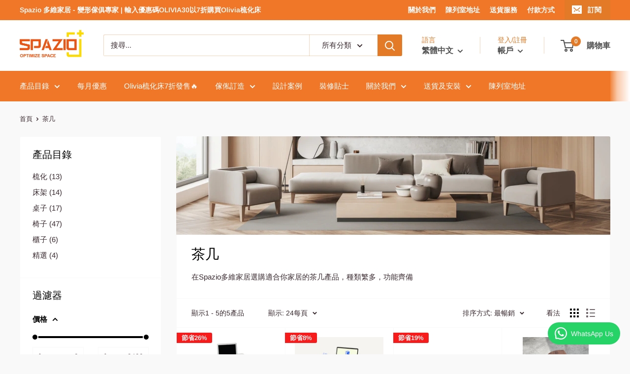

--- FILE ---
content_type: text/html; charset=utf-8
request_url: https://spazio-plus.com/collections/coffee-tables
body_size: 47687
content:
<!doctype html>

<html class="no-js" lang="zh-TW">
  <head>
	

  <!-- Added by AUTOKETING SEO APP -->

  
  
  
  
  
  
  <!-- /Added by AUTOKETING SEO APP -->
  




	<!-- Added by AVADA SEO Suite -->
	


<meta property="og:site_name" content="Spazio Plus 多維家居 - 香港變形傢俱專家">
<meta property="og:url" content="https://spazio-plus.com/collections/coffee-tables">
<meta property="og:title" content="茶几">
<meta property="og:type" content="product.group">
<meta property="og:description" content="在Spazio多維家居選購適合你家居的茶几產品，種類繁多，功能齊備"><meta property="og:image" content="http://spazio-plus.com/cdn/shop/collections/Shopify_Collection_Banner_2_1_20cb49f0-778a-4078-b901-7478309c5fd0.png?v=1690509914">
<meta property="og:image:secure_url" content="https://spazio-plus.com/cdn/shop/collections/Shopify_Collection_Banner_2_1_20cb49f0-778a-4078-b901-7478309c5fd0.png?v=1690509914">
<meta property="og:image:width" content="900">
<meta property="og:image:height" content="200">
<meta property="og:image:alt" content="Spazio-Collections-Coffee-Tables">
<meta name="twitter:site" content="@Spazio Plus 多維家居 - 香港變形傢俱專家"><meta name="twitter:card" content="summary_large_image">
<meta name="twitter:title" content="茶几">
<meta name="twitter:description" content="在Spazio多維家居選購適合你家居的茶几產品，種類繁多，功能齊備">
<meta name="twitter:image" content="http://spazio-plus.com/cdn/shop/collections/Shopify_Collection_Banner_2_1_20cb49f0-778a-4078-b901-7478309c5fd0.png?v=1690509914">




<meta name="twitter:image" content="http://spazio-plus.com/cdn/shop/collections/Shopify_Collection_Banner_2_1_20cb49f0-778a-4078-b901-7478309c5fd0.png?v=1690509914">




<!-- Added by AVADA SEO Suite: Collection Structured Data -->
<script type="application/ld+json"></script>
<!-- /Added by AVADA SEO Suite --><!-- Added by AVADA SEO Suite: Breadcrumb Structured Data  -->
<script type="application/ld+json">{
  "@context": "https://schema.org",
  "@type": "BreadcrumbList",
  "itemListElement": [{
    "@type": "ListItem",
    "position": 1,
    "name": "Home",
    "item": "https://spazio-plus.com"
  }, {
    "@type": "ListItem",
    "position": 2,
    "name": "茶几",
    "item": "https://spazio-plus.com/collections/coffee-tables"
  }]
}
</script>
<!-- Added by AVADA SEO Suite -->




	<!-- /Added by AVADA SEO Suite -->


<!--Content in content_for_header -->
<!--LayoutHub-Embed--><link rel="stylesheet" href="https://fonts.googleapis.com/css?display=swap&family=Poppins:100,200,300,400,500,600,700,800,900&display=swap|Playfair+Display:100,200,300,400,500,600,700,800,900&display=swap" /><link rel="stylesheet" type="text/css" href="[data-uri]{}" media="all">
<!--LH scripts--><!--/LayoutHub-Embed--><meta charset="utf-8">
    <meta name="viewport" content="width=device-width, initial-scale=1.0, height=device-height, minimum-scale=1.0, maximum-scale=1.0">
    <meta name="theme-color" content="#e27a27"><!-- Air Reviews Script -->
 

    
    
    
    
  










<script>
  const AIR_REVIEWS = {};
  AIR_REVIEWS.product = null;
  AIR_REVIEWS.template = "collection";
  AIR_REVIEWS.collections = [];
  AIR_REVIEWS.collectionsName = [];
  AIR_REVIEWS.customer = {
    id: null,
    email: null,
    first_name: null,
    last_name: null,
  };
  
  AIR_REVIEWS.branding = true;
  AIR_REVIEWS.appBlock = true;
  AIR_REVIEWS.shopData = {};
  AIR_REVIEWS.settings = {"reviewBlock":{"twoStarColor":"#E67F22","dateFormat":"mm_dd_yyyy","summaryButton":"Write a review","customPosition":".shopify-payment-button","primaryColor":"#121212","fiveStarColor":"#16A086","preset":1,"oneStarColor":"#E84C3D","threeStarColor":"#F1C40F","isShowBadgeText":true,"buttonTextColor":"#121212","id":1,"inlinePosition":"below-product","customPositionDirection":"after","buttonBorderRadius":4,"summaryHeading":"用家評論","policy":"By submitting, I acknowledge the Privacy and that my reviews will be publicly posted and shared online","emptyStarColor":"#BFBFBF","customCss":"","starIconType":"trustpilot-slim","badgeColor":"#2C6ECB","backgroundColor":"#EDEDED","requiredName":true,"headingColor":"#000000","displayBadge":"after-customer-name","submitTextColor":"#ffffff","singleStarColor":"#F17822","badgeIconType":"badge-spiky","layout":"list","starColorType":"single-color","buttonBackgroundColor":"#EDEDED","hasPolicy":false,"submitButtonColor":"#166CE1","advancedSetting":true,"fourStarColor":"#27AE61","requiredEmail":false,"secondaryColor":"#383838","font":"Noto+Sans","isEnableBadge":true},"shopDomain":"mr-danielwong.myshopify.com","createdAt":"2023-08-17T08:08:56.920Z","shopId":"I1QGky0gUEPFLZ3bknje","generalSetting":{"sortOption":"sortlarest@feedback","amzReviewerOption":"all_reviews","enableCountryFlag":false,"amzPhotoOption":"all_contents","enableAggregateRating":true,"amzSortOption":"recent","ratingOption":"All positive","photoOption":"all","amzRatingOption":"positive","autoSubmitPublish":"disabled"},"reviewCarouselWidget":{"customPositionHomeDirection":"after","customPositionCatalog":"","showPreview":true,"customPositionProductDirection":"after","carouselHeadingColor":"#000000","carouselMinimumRating":"all-reviews","carouselHeading":"用戶評論","customPositionProduct":"","customPositionHome":"","enableCarousel":true,"customPositionCatalogDirection":"after"},"reviewWidget":{"customPositionCatalog":"","showOnMobile":false,"showOnHomePage":false,"desktopPosition":"desktop-right","enablePopupReview":false,"hideNoStarRating":true,"minimumRating":"all-reviews","floatButtonLabel":"Our Reviews","mobilePosition":"mobile-left","showProductPageBlock":true,"showOnProductList":true,"floatBtnIconCustom":"","showPreview":false,"enableStarRating":true,"showCatalogPage":true,"customPositionCatalogDirection":"after","previewType":"widget-settings","showProductPage":true,"floatBtnBgColor":"#000000","customPositionProductDirection":"after","floatBtnIcon":"https://imgur.com/ttZVtaG.png","customPositionProduct":"","customProductContainer":"","showOnDesktop":false,"floatBtnTextColor":"#FFFFFF"},"reviewPop":{"minimumRating":"all-reviews","includedPages":"","emptyImageCustom":"","pageShow":[],"excludedPages":"","showOnMobile":false,"emptyImage":"https://imgur.com/uw78kAx.png","showOnDesktop":false,"desktopPosition":"desktop-bottom-left","enabled":false,"mobilePosition":"mobile-bottom-right","customCss":""},"allReviewsPage":[],"popReviews":[{"lastName":"","images":["https://firebasestorage.googleapis.com/v0/b/air-reviews.appspot.com/o/submitReview%2FI1QGky0gUEPFLZ3bknje%2F1692323313495_2023-08-18%2009.48.04%20www.google.com.hk%20c864efac216e.webp?alt=media&token=612ddc57-7a74-43dc-a68d-11d9bf47da5c"],"notHelpful":0,"content":"Hakka's service is good and she is patient for answering any questions . Also, the chair is comfortable to sit.Thanks for the service. It is worth recommending.","products":[{"image":"https://cdn.shopify.com/s/files/1/0267/6785/1631/products/DSC_8348-5.jpg?v=1706167591","productLink":"https://spazio-plus.com/products/riola-r-r30-pro-korean-wintex-mesh-ergonomic-office-computer-chair-with-footrest","title":"RIOLA-R R30 PRO 韓國Wintex網布人體工學辦公電腦椅連腳踏"}],"firstName":"Toby Chan","createdAt":"2023-08-18T01:48:42.460Z","rate":5,"productIds":[4485584781423],"countryCode":"HK","hasImages":true,"helpful":0,"verifyBuyer":false,"status":"approved","pinned":false,"isFeatured":false,"id":"818J0l7KBJzadEYuR1fR","isProductExists":true,"statusBeforeTrash":"disapproved","product":{"image":"https://cdn.shopify.com/s/files/1/0267/6785/1631/products/DSC_8348-5.jpg?v=1706167591","productLink":"https://spazio-plus.com/products/riola-r-r30-pro-korean-wintex-mesh-ergonomic-office-computer-chair-with-footrest","title":"RIOLA-R R30 PRO 韓國Wintex網布人體工學辦公電腦椅連腳踏"},"productId":4485584781423},{"lastName":"","images":[],"notHelpful":0,"products":[{"image":"https://cdn.shopify.com/s/files/1/0267/6785/1631/products/DSC_8348-5.jpg?v=1706167591","productLink":"https://spazio-plus.com/products/riola-r-r30-pro-korean-wintex-mesh-ergonomic-office-computer-chair-with-footrest","title":"RIOLA-R R30 PRO 韓國Wintex網布人體工學辦公電腦椅連腳踏"}],"firstName":"Kevin","createdAt":"2023-08-18T01:46:38.515Z","productIds":[4485584781423],"countryCode":"HK","hasImages":false,"helpful":0,"verifyBuyer":false,"product":{"image":"https://cdn.shopify.com/s/files/1/0267/6785/1631/products/DSC_8348-5.jpg?v=1706167591","productLink":"https://spazio-plus.com/products/riola-r-r30-pro-korean-wintex-mesh-ergonomic-office-computer-chair-with-footrest","title":"RIOLA-R R30 PRO 韓國Wintex網布人體工學辦公電腦椅連腳踏"},"productId":4485584781423,"rate":5,"content":"Very Good!","status":"approved","pinned":false,"isFeatured":false,"id":"FLz3kI8p643j9QZIt18g","isProductExists":true,"statusBeforeTrash":"disapproved"},{"lastName":"","images":[],"notHelpful":0,"content":"Great support team!","products":[{"image":"https://cdn.shopify.com/s/files/1/0267/6785/1631/products/Olivia-4s.jpg?v=1694052973","productLink":"https://spazio-plus.com/products/olivia-3-seat-leathaire-chaise-longue-sofa-bed","title":"OLIVIA 三座位科技布貴妃椅梳化床"}],"firstName":"Liz","createdAt":"2023-08-17T08:43:10.967Z","rate":5,"productIds":[6977438482543],"countryCode":"VN","hasImages":false,"helpful":0,"verifyBuyer":false,"status":"approved","pinned":false,"isFeatured":false,"id":"TJU7xGs09KL1xnAOR2Rz","isProductExists":true,"statusBeforeTrash":"disapproved","product":{"image":"https://cdn.shopify.com/s/files/1/0267/6785/1631/products/Olivia-4s.jpg?v=1694052973","productLink":"https://spazio-plus.com/products/olivia-3-seat-leathaire-chaise-longue-sofa-bed","title":"OLIVIA 三座位科技布貴妃椅梳化床"},"productId":6977438482543},{"lastName":"","notHelpful":0,"products":[{"image":"https://cdn.shopify.com/s/files/1/0267/6785/1631/files/ezgif.com-webp-to-jpg_3.jpg?v=1683880795","productLink":"https://spazio-plus.com/products/olivia-2-seat-leathaire-sofa-bed","title":"OLIVIA 兩座位科技布梳化床"}],"firstName":"Diva Wong","rate":5,"productIds":[6978558165103],"countryCode":"HK","helpful":0,"verifyBuyer":false,"status":"approved","images":["https://firebasestorage.googleapis.com/v0/b/air-reviews.appspot.com/o/submitReview%2FI1QGky0gUEPFLZ3bknje%2F1692695569347-2023-08-22%2017.12.23%20www.google.com.hk%20fc1e6755a216.webp?alt=media&token=cb7e4c31-9b47-4cc4-8ef5-ccdf25ad5ee3"],"product":{"image":"https://cdn.shopify.com/s/files/1/0267/6785/1631/files/ezgif.com-webp-to-jpg_3.jpg?v=1683880795","productLink":"https://spazio-plus.com/products/olivia-2-seat-leathaire-sofa-bed","title":"OLIVIA 兩座位科技布梳化床"},"productId":6978558165103,"hasImages":true,"content":"Ifco 銷售同事好用心講解每一個細節,價錢非常相宜，物超所值","createdAt":"2022-06-03T00:00:00.000Z","pinned":false,"isFeatured":false,"id":"rLu3On78dwHME5jq0dwu","isProductExists":true,"statusBeforeTrash":"disapproved"},{"lastName":"","images":["https://firebasestorage.googleapis.com/v0/b/air-reviews.appspot.com/o/submitReview%2FI1QGky0gUEPFLZ3bknje%2F1692695996932_WhatsAppImage2020-05-31at1.28.55PM_1599x899.webp?alt=media&token=a05c536b-04ef-4b9c-b3a8-2321c91ac74f"],"notHelpful":0,"content":"在fb見到兩座位梳化床，款式好喜歡，之後WhatsApp想訂，Calvin不厭其煩教我落單，最後我選擇落門市睇埋實物，我有問題即時同我溝通解決，仲有門市既靚女小姐姐都好有禮貌，服務真係一流！","products":[{"image":"https://cdn.shopify.com/s/files/1/0267/6785/1631/files/ezgif.com-webp-to-jpg_3.jpg?v=1683880795","productLink":"https://spazio-plus.com/products/olivia-2-seat-leathaire-sofa-bed","title":"OLIVIA 兩座位科技布梳化床"}],"firstName":"Kwong Yuki","rate":5,"productIds":[6978558165103],"countryCode":"HK","hasImages":true,"helpful":0,"verifyBuyer":false,"createdAt":"2022-02-11T00:00:00.000Z","product":{"image":"https://cdn.shopify.com/s/files/1/0267/6785/1631/files/ezgif.com-webp-to-jpg_3.jpg?v=1683880795","productLink":"https://spazio-plus.com/products/olivia-2-seat-leathaire-sofa-bed","title":"OLIVIA 兩座位科技布梳化床"},"productId":6978558165103,"status":"approved","pinned":false,"isFeatured":false,"id":"6HJs8j9duAWNAuR6SHjh","isProductExists":true,"statusBeforeTrash":"disapproved"}],"carouselReviews":[{"lastName":"","images":["https://firebasestorage.googleapis.com/v0/b/air-reviews.appspot.com/o/submitReview%2FI1QGky0gUEPFLZ3bknje%2F1692323313495_2023-08-18%2009.48.04%20www.google.com.hk%20c864efac216e.webp?alt=media&token=612ddc57-7a74-43dc-a68d-11d9bf47da5c"],"notHelpful":0,"content":"Hakka's service is good and she is patient for answering any questions . Also, the chair is comfortable to sit.Thanks for the service. It is worth recommending.","products":[{"image":"https://cdn.shopify.com/s/files/1/0267/6785/1631/products/DSC_8348-5.jpg?v=1706167591","productLink":"https://spazio-plus.com/products/riola-r-r30-pro-korean-wintex-mesh-ergonomic-office-computer-chair-with-footrest","title":"RIOLA-R R30 PRO 韓國Wintex網布人體工學辦公電腦椅連腳踏"}],"firstName":"Toby Chan","createdAt":"2023-08-18T01:48:42.460Z","rate":5,"productIds":[4485584781423],"countryCode":"HK","hasImages":true,"helpful":0,"verifyBuyer":false,"status":"approved","pinned":false,"isFeatured":false,"id":"818J0l7KBJzadEYuR1fR","isProductExists":true,"statusBeforeTrash":"disapproved","product":{"image":"https://cdn.shopify.com/s/files/1/0267/6785/1631/products/DSC_8348-5.jpg?v=1706167591","productLink":"https://spazio-plus.com/products/riola-r-r30-pro-korean-wintex-mesh-ergonomic-office-computer-chair-with-footrest","title":"RIOLA-R R30 PRO 韓國Wintex網布人體工學辦公電腦椅連腳踏"},"productId":4485584781423},{"lastName":"","images":[],"notHelpful":0,"products":[{"image":"https://cdn.shopify.com/s/files/1/0267/6785/1631/products/DSC_8348-5.jpg?v=1706167591","productLink":"https://spazio-plus.com/products/riola-r-r30-pro-korean-wintex-mesh-ergonomic-office-computer-chair-with-footrest","title":"RIOLA-R R30 PRO 韓國Wintex網布人體工學辦公電腦椅連腳踏"}],"firstName":"Kevin","createdAt":"2023-08-18T01:46:38.515Z","productIds":[4485584781423],"countryCode":"HK","hasImages":false,"helpful":0,"verifyBuyer":false,"product":{"image":"https://cdn.shopify.com/s/files/1/0267/6785/1631/products/DSC_8348-5.jpg?v=1706167591","productLink":"https://spazio-plus.com/products/riola-r-r30-pro-korean-wintex-mesh-ergonomic-office-computer-chair-with-footrest","title":"RIOLA-R R30 PRO 韓國Wintex網布人體工學辦公電腦椅連腳踏"},"productId":4485584781423,"rate":5,"content":"Very Good!","status":"approved","pinned":false,"isFeatured":false,"id":"FLz3kI8p643j9QZIt18g","isProductExists":true,"statusBeforeTrash":"disapproved"},{"lastName":"","images":[],"notHelpful":0,"content":"Great support team!","products":[{"image":"https://cdn.shopify.com/s/files/1/0267/6785/1631/products/Olivia-4s.jpg?v=1694052973","productLink":"https://spazio-plus.com/products/olivia-3-seat-leathaire-chaise-longue-sofa-bed","title":"OLIVIA 三座位科技布貴妃椅梳化床"}],"firstName":"Liz","createdAt":"2023-08-17T08:43:10.967Z","rate":5,"productIds":[6977438482543],"countryCode":"VN","hasImages":false,"helpful":0,"verifyBuyer":false,"status":"approved","pinned":false,"isFeatured":false,"id":"TJU7xGs09KL1xnAOR2Rz","isProductExists":true,"statusBeforeTrash":"disapproved","product":{"image":"https://cdn.shopify.com/s/files/1/0267/6785/1631/products/Olivia-4s.jpg?v=1694052973","productLink":"https://spazio-plus.com/products/olivia-3-seat-leathaire-chaise-longue-sofa-bed","title":"OLIVIA 三座位科技布貴妃椅梳化床"},"productId":6977438482543},{"lastName":"","notHelpful":0,"products":[{"image":"https://cdn.shopify.com/s/files/1/0267/6785/1631/files/ezgif.com-webp-to-jpg_3.jpg?v=1683880795","productLink":"https://spazio-plus.com/products/olivia-2-seat-leathaire-sofa-bed","title":"OLIVIA 兩座位科技布梳化床"}],"firstName":"Diva Wong","rate":5,"productIds":[6978558165103],"countryCode":"HK","helpful":0,"verifyBuyer":false,"status":"approved","images":["https://firebasestorage.googleapis.com/v0/b/air-reviews.appspot.com/o/submitReview%2FI1QGky0gUEPFLZ3bknje%2F1692695569347-2023-08-22%2017.12.23%20www.google.com.hk%20fc1e6755a216.webp?alt=media&token=cb7e4c31-9b47-4cc4-8ef5-ccdf25ad5ee3"],"product":{"image":"https://cdn.shopify.com/s/files/1/0267/6785/1631/files/ezgif.com-webp-to-jpg_3.jpg?v=1683880795","productLink":"https://spazio-plus.com/products/olivia-2-seat-leathaire-sofa-bed","title":"OLIVIA 兩座位科技布梳化床"},"productId":6978558165103,"hasImages":true,"content":"Ifco 銷售同事好用心講解每一個細節,價錢非常相宜，物超所值","createdAt":"2022-06-03T00:00:00.000Z","pinned":false,"isFeatured":false,"id":"rLu3On78dwHME5jq0dwu","isProductExists":true,"statusBeforeTrash":"disapproved"},{"lastName":"","images":["https://firebasestorage.googleapis.com/v0/b/air-reviews.appspot.com/o/submitReview%2FI1QGky0gUEPFLZ3bknje%2F1692695996932_WhatsAppImage2020-05-31at1.28.55PM_1599x899.webp?alt=media&token=a05c536b-04ef-4b9c-b3a8-2321c91ac74f"],"notHelpful":0,"content":"在fb見到兩座位梳化床，款式好喜歡，之後WhatsApp想訂，Calvin不厭其煩教我落單，最後我選擇落門市睇埋實物，我有問題即時同我溝通解決，仲有門市既靚女小姐姐都好有禮貌，服務真係一流！","products":[{"image":"https://cdn.shopify.com/s/files/1/0267/6785/1631/files/ezgif.com-webp-to-jpg_3.jpg?v=1683880795","productLink":"https://spazio-plus.com/products/olivia-2-seat-leathaire-sofa-bed","title":"OLIVIA 兩座位科技布梳化床"}],"firstName":"Kwong Yuki","rate":5,"productIds":[6978558165103],"countryCode":"HK","hasImages":true,"helpful":0,"verifyBuyer":false,"createdAt":"2022-02-11T00:00:00.000Z","product":{"image":"https://cdn.shopify.com/s/files/1/0267/6785/1631/files/ezgif.com-webp-to-jpg_3.jpg?v=1683880795","productLink":"https://spazio-plus.com/products/olivia-2-seat-leathaire-sofa-bed","title":"OLIVIA 兩座位科技布梳化床"},"productId":6978558165103,"status":"approved","pinned":false,"isFeatured":false,"id":"6HJs8j9duAWNAuR6SHjh","isProductExists":true,"statusBeforeTrash":"disapproved"}],"submitForm":{"isUseDynamicQuestion":false}};
  AIR_REVIEWS.hasStorefrontToken = true
  AIR_REVIEWS.translations = {"review":"評論","reviews":"評論","Review":"","Reviews":"","Rating":"","See more":"展開","See less":"收起","Recent":"最近","Highest":"最高評價","Lowest":"最低評價","Load more":"查看更多","No review yet, lead the way and share your thoughts":"","How do you like this item?":"你如何評價此產品呢?","Excellent":"非常好","Good":"良好","Medium":"尚可","Poor":"較差","Very Bad":"非常差","Share your thoughts":"分享你的想法","Write your feedback":"","Your Information":"聯絡資訊","Your Name":"稱呼","Email":"電郵","This is a required field":"此欄必填","Send":"傳送","You have reached the file upload limit":"圖片容量超出上限","Email field is invalid":"電郵不合規格","Review with media":"","Our Reviews":"評論","Accepts .gif, .jpg, .png and 5MB limit":"","Be the first to write a review":"建立你第一則評論","Submit":"提交","Click to review":"建立評論","Tap to review":"建立評論","Name":"稱呼","Submitted":"提交","Thank you for your feedback":"感謝你的留言","Invalid file type":"圖片格式限制為 .gif, .jpg, .png","accepted file types: .gif, .jpg, .png.":"圖片格式限制為 .gif, .jpg, .png","Invalid file size":"圖片超出上限","image size should not be more than 5MB.":"圖片大小上限5MB","Your Email":"電郵","Next":"繼續","Verified":"已認證","Page":"","Store replied":"","Before":"","After":"","Updated on":"","Reason to edit":"","Reviewed by verified customer":"","Add files":"","No review with photo yet, Be the first to write a review with a photo":"","Cancel":"","Thank you":"","Apply discount":"","Your review was submitted":"","We have sent you a discount code email for {{discount_value}} OFF your next purchase!":"","Use the following discount code for {{discount_value}} OFF your next purchase!":"","We'll also send it by email":"","Congratulations! Submit your review and get {{discount_value}} OFF discount!":"","Review with image":"附有圖片","5MB Limit":"圖片大小上限5MB","No reviews yet":""};
  AIR_REVIEWS.productReview = false;
  AIR_REVIEWS.shopLogo = "\/\/spazio-plus.com\/cdn\/shop\/files\/SPAZIO_PLUS_Company_Logo.png?v=1689927541";
</script>

  <!-- /Air Reviews Script -->

<title>【茶几】茶几產品推介 | 香港變形傢俱訂造 - Spazio多維家居
</title>

<!-- Avada Boost Sales Script -->

      


              
              
              
              
              
              
              
              <script>const AVADA_ENHANCEMENTS = {};
          AVADA_ENHANCEMENTS.contentProtection = false;
          AVADA_ENHANCEMENTS.hideCheckoutButon = false;
          AVADA_ENHANCEMENTS.cartSticky = true;
          AVADA_ENHANCEMENTS.multiplePixelStatus = undefined;
          AVADA_ENHANCEMENTS.inactiveStatus = false;
          AVADA_ENHANCEMENTS.cartButtonAnimationStatus = false;
          AVADA_ENHANCEMENTS.whatsappStatus = false;
          AVADA_ENHANCEMENTS.messengerStatus = false;
          AVADA_ENHANCEMENTS.livechatStatus = false;
          </script>



























      <script>
        const AVADA_CDT = {};
        AVADA_CDT.products = [];
        AVADA_CDT.template = "collection";
        AVADA_CDT.collections = [];
        

        const AVADA_INVQTY = {};
        

        AVADA_CDT.cartitem = 0;
        AVADA_CDT.moneyformat = `\${{amount}}`;
        AVADA_CDT.cartTotalPrice = 0;
        

        window.AVADA_BADGES = window.AVADA_BADGES || {};
        window.AVADA_BADGES = [{"badgeEffect":"","showBadgeBorder":false,"badgePageType":"product","badgeBorderRadius":3,"headerText":"Secure Checkout With","collectionPageInlinePosition":"after","description":"Increase customers' trust and rocket conversions by showing various badges in product pages. ","badgeStyle":"color","badgeList":["https:\/\/cdn1.avada.io\/boost-sales\/visa.svg","https:\/\/cdn1.avada.io\/boost-sales\/mastercard.svg","https:\/\/cdn1.avada.io\/boost-sales\/americanexpress.svg","https:\/\/cdn1.avada.io\/boost-sales\/discover.svg","https:\/\/cdn1.avada.io\/boost-sales\/paypal.svg","https:\/\/cdn1.avada.io\/boost-sales\/applepay.svg","https:\/\/cdn1.avada.io\/boost-sales\/googlepay.svg"],"cartInlinePosition":"after","createdAt":"2022-04-28T13:17:41.642Z","homePageInlinePosition":"after","badgeWidth":"full-width","showBadges":true,"showHeaderText":true,"customWidthSize":450,"cartPosition":"","shopDomain":"mr-danielwong.myshopify.com","shopId":"aHDpcnEUN7tDNofzg4GS","inlinePosition":"after","badgeBorderColor":"#e1e1e1","headingSize":16,"badgeCustomSize":70,"badgesSmartSelector":false,"headingColor":"#232323","textAlign":"avada-align-center","badgeSize":"small","priority":"0","collectionPagePosition":"","name":"Product Pages","position":"","homePagePosition":"","status":true,"font":"default","removeBranding":true,"id":"Uf2da9VU5j1pnE3dc0hM"}];

        window.AVADA_GENERAL_SETTINGS = window.AVADA_GENERAL_SETTINGS || {};
        window.AVADA_GENERAL_SETTINGS = null;

        window.AVADA_COUNDOWNS = window.AVADA_COUNDOWNS || {};
        window.AVADA_COUNDOWNS = [{"badgeStatus":false},{},{"id":"nwXXy612VUlIzntYv9YW","categoryNumbWidth":30,"numbWidth":60,"collectionPageInlinePosition":"after","stockTextSize":16,"countdownEndAction":"HIDE_COUNTDOWN","createdAt":"2022-04-28T13:17:41.540Z","txtDatePos":"txt_outside_box","numbHeight":60,"shopId":"aHDpcnEUN7tDNofzg4GS","inlinePosition":"after","headingSize":30,"categoryTxtDateSize":8,"textAlign":"text-center","displayLayout":"square-countdown","categoryNumberSize":14,"numbBorderColor":"#cccccc","collectionPagePosition":"","name":"Product Pages","numbBorderWidth":1,"manualDisplayPlacement":"after","position":"form[action='\/cart\/add']","showCountdownTimer":true,"conditions":{"conditions":[{"type":"TITLE","operation":"CONTAINS","value":""}],"type":"ALL"},"timeUnits":"unit-dhms","status":true,"manualDisplayPosition":"form[action='\/cart\/add']","saleCustomMinutes":"10","categoryUseDefaultSize":true,"saleDateType":"date-custom","description":"Increase urgency and boost conversions for each product page.","numbBgColor":"#ffffff","numbColor":"#122234","showInventoryCountdown":true,"numbBorderRadius":0,"shopDomain":"mr-danielwong.myshopify.com","countdownTextBottom":"","productExcludeIds":[],"headingColor":"#0985C5","stockType":"real_stock","categoryTxtDatePos":"txt_outside_box","useDefaultSize":true,"stockTextColor":"#122234","categoryNumbHeight":30,"stockTextBefore":"還有 {{stock_qty}} 件存貨，快下手吧！ 🔥","canEditNumbHeight":true,"daysText":"日","txtDateColor":"#323232","secondsText":"秒","canEditNumbWidth":true,"minutesText":"分","canEditNumbBgColor":true,"canEditNumbBorderWidth":true,"txtDateSize":"16","canEditNumbBorderRadius":true,"canEditNumbBorderColor":true,"canEditCategoryNumbHeight":true,"priority":0,"canEditCategoryNumbWidth":true,"saleCustomHours":"10","canEditCategoryTxtDatePos":true,"hoursText":"時","displayType":"MANUAL","productIds":[6978558165103],"numberSize":32,"canEditTxtDatePos":true,"saleCustomDays":"9","font":"Roboto","saleCustomSeconds":"0","linkText":"早烏超級優惠","useAdvanced":false,"countdownSmartSelector":false,"removeBranding":true}];

        window.AVADA_STOCK_COUNTDOWNS = window.AVADA_STOCK_COUNTDOWNS || {};
        window.AVADA_STOCK_COUNTDOWNS = {"productExcludeIds":[],"productIds":[],"collectionIds":[],"name":"Stock Countdown","description":"Description label","status":false,"stockCountdownContent":"\u003cp\u003eOnly \u003cspan style=\"color: rgb(255, 0, 0);\"\u003e{{stock_qty}}\u003c\/span\u003e left in stock. Hurry up 🔥\u003c\/p\u003e","stcContentOutOfStock":"\u003cp\u003eInventory is running low. Hurry up 🔥\u003c\/p\u003e","numberShow":"100","isOnlyShowThanNumber":false,"type":"default","position":"above","displayType":"ALL_PRODUCT","conditions":{"type":"ALL","conditions":[{"type":"TITLE","operation":"CONTAINS","value":""}]},"isExcludeProductPage":false,"customCss":"","queryPosition":"form[action='\/cart\/add']","timeRandom":["15000"],"animationForStockCountdown":"none","delayAnimation":"1500","isDisplayHomePage":true,"isShowStockSlider":false,"totalStock":100,"sliderColor":"#FF6D6D","isShowWhenOutOfStock":false,"shopId":"aHDpcnEUN7tDNofzg4GS","createdAt":"2024-10-25T10:14:00.373Z","id":"ByPsx4CZlG6Umq2WtcFA"};

        window.AVADA_COUNDOWNS_V2 = window.AVADA_COUNDOWNS_V2 || {};
        window.AVADA_COUNDOWNS_V2 = [{"id":"XgBdExW8wVZK7wpAOHYj","isSpecificTimeZone":false,"classes":["Avada-CDTV2__Display--block"],"specificCollectionIds":[],"timeType":"date_sale_to","whenTimeReached":"hide_block","minutesCustom":1,"secondsCustom":1,"isCanChangeBgContainer":true,"hoursCustom":1,"conditionToShow":"allProduct","shopId":"aHDpcnEUN7tDNofzg4GS","daysCustom":1,"isShowToProductPages":true,"widgetId":"AVADA-OYXQ4Y9F6IGC","timeZone":"Etc\/GMT+12","bgNumberColor":"","isAdvancedSettings":true,"name":"Countdown Timer 31\/08\/23","pageShowCountdown":"product","presetType":"light","status":true,"createdAt":"2023-08-31T04:56:22.028Z","isFirstSave":false,"size":"small","isCanChangeBgNumberColor":true,"secondsText":"Sec","image":"\/083e4e3d3578121d27659457fa2972d0.png","hoursText":"Hours","minutesText":"Min","preset":"london","daysText":"Days","endTime":"2023-10-02T12:00","startTime":"2023-09-25T10:00","designSetting":[{"path":"designSetting.0","components":[],"name":"Heading","style":{"path":"designSetting.0.style","color":"#202223","fontWeight":"bold","textTransform":"uppercase"},"label":"中秋節勁揪折，輸入優惠碼OFF12再享88折","type":"heading"},{"path":"designSetting.1","components":[{"path":"designSetting.1.components.0","components":[{"path":"designSetting.1.components.0.components.0","identification":"dayValue","unitLabel":"","classes":[""],"name":"CD Item Value","style":{"padding":"1rem","path":"designSetting.1.components.0.components.0.style","backgroundColor":"#F2F2F6","color":"#202223","borderRadius":"4px","lineHeight":"150%","fontWeight":"600"},"label":"","type":"countdownItemValue"},{"path":"designSetting.1.components.0.components.1","identification":"dayLabel","classes":["Avada-CDTV2__PositionLabel--bottom"],"name":"CD Item Label","style":{"padding":"0.5rem","path":"designSetting.1.components.0.components.1.style","color":"#424244","lineHeight":"150%","position":"absolute"},"type":"countdownItemLabel"}],"identification":"Day","name":"Item Container","style":{"padding":"0.5rem 0.25rem","path":"designSetting.1.components.0.style"},"label":"日","type":"itemContainer","value":"07"},{"path":"designSetting.1.components.1","components":[{"path":"designSetting.1.components.1.components.0","identification":"hourValue","unitLabel":"","classes":[""],"name":"CD Item Value","style":{"padding":"1rem","path":"designSetting.1.components.1.components.0.style","backgroundColor":"#F2F2F6","color":"#202223","borderRadius":"4px","lineHeight":"150%","fontWeight":"600"},"label":"","type":"countdownItemValue"},{"path":"designSetting.1.components.1.components.1","identification":"hourLabel","classes":["Avada-CDTV2__PositionLabel--bottom"],"name":"CD Item Label","style":{"padding":"0.5rem","path":"designSetting.1.components.1.components.1.style","color":"#A8ADBC","lineHeight":"150%","position":"absolute"},"type":"countdownItemLabel"}],"identification":"Hour","name":"Item Container","style":{"padding":"0.5rem 0.25rem","path":"designSetting.1.components.1.style"},"label":"小時","type":"itemContainer","value":"00"},{"path":"designSetting.1.components.2","components":[{"path":"designSetting.1.components.2.components.0","identification":"minuteValue","unitLabel":"","classes":[""],"name":"CD Item Value","style":{"padding":"1rem","path":"designSetting.1.components.2.components.0.style","backgroundColor":"#F2F2F6","color":"#202223","borderRadius":"4px","lineHeight":"150%","fontWeight":"600"},"label":"","type":"countdownItemValue"},{"path":"designSetting.1.components.2.components.1","identification":"minuteLabel","classes":["Avada-CDTV2__PositionLabel--bottom"],"name":"CD Item Label","style":{"padding":"0.5rem","path":"designSetting.1.components.2.components.1.style","color":"#A8ADBC","lineHeight":"150%","position":"absolute"},"type":"countdownItemLabel"}],"identification":"Minute","name":"Item Container","style":{"padding":"0.5rem 0.25rem","path":"designSetting.1.components.2.style"},"label":"分","type":"itemContainer","value":"08"},{"path":"designSetting.1.components.3","components":[{"path":"designSetting.1.components.3.components.0","identification":"secondValue","unitLabel":"","classes":[""],"name":"CD Item Value","style":{"padding":"1rem","path":"designSetting.1.components.3.components.0.style","backgroundColor":"#F2F2F6","color":"#202223","borderRadius":"4px","lineHeight":"150%","fontWeight":"600"},"label":"","type":"countdownItemValue"},{"path":"designSetting.1.components.3.components.1","identification":"secondLabel","classes":["Avada-CDTV2__PositionLabel--bottom"],"name":"CD Item Label","style":{"padding":"0.5rem","path":"designSetting.1.components.3.components.1.style","color":"#A8ADBC","lineHeight":"150%","position":"absolute"},"type":"countdownItemLabel"}],"identification":"Second","name":"Item Container","style":{"padding":"0.5rem 0.25rem","path":"designSetting.1.components.3.style"},"label":"秒","type":"itemContainer","value":"55"}],"name":"Countdown","label":"","type":"countdown","isCanChangeBgNumberColor":true}],"updatedAt":"2023-09-25T03:51:28.645Z"}];

        window.AVADA_BADGES_V2 = window.AVADA_BADGES_V2 || {};
        window.AVADA_BADGES_V2 = [];

        window.AVADA_INACTIVE_TAB = window.AVADA_INACTIVE_TAB || {};
        window.AVADA_INACTIVE_TAB = null;

        window.AVADA_LIVECHAT = window.AVADA_LIVECHAT || {};
        window.AVADA_LIVECHAT = {"whatsapp":[{"id":"1y2CTODQOsVaVkF5CYJw","role":"","onWednesdayTo":"09:00","description":"Typically replies within an hour","onSaturdayFrom":"17:00","onTuesday":true,"onMonday":true,"onFridayTo":"09:00","onWednesday":true,"onSaturdayTo":"09:00","createdAt":"2023-08-31T05:01:08.247Z","onThursday":true,"onMondayFrom":"17:00","onMondayTo":"09:00","onlineTime":"available","onWednesdayFrom":"17:00","shopId":"aHDpcnEUN7tDNofzg4GS","onFridayFrom":"17:00","onTuesdayTo":"09:00","onTuesdayFrom":"17:00","firstMess":"Hi there 👋.How can I help you? ","onFriday":true,"custom_bg_url":"","background_image":"","onSundayTo":"09:00","phone":"","name":"Spazio Plus 多維家居","onThursdayFrom":"17:00","onSundayFrom":"17:00","onThursdayTo":"09:00","status":true}],"livechatStatus":false};

        window.AVADA_STICKY_ATC = window.AVADA_STICKY_ATC || {};
        window.AVADA_STICKY_ATC = {"enableMobile":true,"qtyText":"Qty:","btnAddCartText":"Add to cart","priceColor":"#ff0000","showOnHomePage":false,"hideVariantMobile":false,"showProductImage":true,"enableDesktop":false,"successResponse":"👏 Item added to cart!","productNameColor":"#000000","buttonBackgroundColor":"#ff6d00","cartRedirectCheckout":false,"specificProductIds":[],"showQtyInput":false,"bgColor":"#ffffff","position":"avada-position-bottom","showProductPrice":true,"buttonTextColor":"#ffffff","buttonBorderRadius":5,"specialPriceColor":"#000000","specificProducts":[],"customCss":"","status":true};

        window.AVADA_ATC_ANIMATION = window.AVADA_ATC_ANIMATION || {};
        window.AVADA_ATC_ANIMATION = null;

        window.AVADA_SP = window.AVADA_SP || {};
        window.AVADA_SP = {"shop":"aHDpcnEUN7tDNofzg4GS","configuration":{"position":"bottom-left","hide_time_ago":false,"smart_hide":false,"smart_hide_time":3,"smart_hide_unit":"days","truncate_product_name":true,"display_duration":5,"first_delay":10,"pops_interval":10,"max_pops_display":20,"show_mobile":true,"mobile_position":"bottom","animation":"fadeInUp","out_animation":"fadeOutDown","with_sound":false,"display_order":"order","only_product_viewing":false,"notice_continuously":false,"custom_css":"","replay":true,"included_urls":"","excluded_urls":"","excluded_product_type":"","countries_all":true,"countries":[],"allow_show":"all","hide_close":true,"close_time":1,"close_time_unit":"days","support_rtl":false},"notifications":{"U5JzY8fwkOE9dLxeTwg8":{"settings":{"heading_text":"{{first_name}} in {{city}}, {{country}}","heading_font_weight":500,"heading_font_size":12,"content_text":"Purchased {{product_name}}","content_font_weight":800,"content_font_size":13,"background_image":"","background_color":"#FFF","heading_color":"#111","text_color":"#142A47","time_color":"#234342","with_border":false,"border_color":"#333333","border_width":1,"border_radius":20,"image_border_radius":20,"heading_decoration":null,"hover_product_decoration":null,"hover_product_color":"#122234","with_box_shadow":true,"font":"Raleway","language_code":"en","with_static_map":false,"use_dynamic_names":false,"dynamic_names":"","use_flag":false,"popup_custom_link":"","popup_custom_image":"","display_type":"popup","use_counter":false,"counter_color":"#0b4697","counter_unit_color":"#0b4697","counter_unit_plural":"views","counter_unit_single":"view","truncate_product_name":false,"allow_show":"all","included_urls":"","excluded_urls":""},"type":"order","items":[{"date":"2022-11-11T16:39:38+08:00","country":"Hong Kong","city":"石硤尾","shipping_first_name":"Joe","product_image":"https:\/\/cdn.shopify.com\/s\/files\/1\/0267\/6785\/1631\/products\/20190611_Olivia_8_9cbeb83f-343b-40c6-8c84-8573846524c2.jpg?v=1663645546","shipping_city":"石硤尾","map_url":"https:\/\/storage.googleapis.com\/avada-boost-sales.appspot.com\/maps\/石硤尾.png","product_name":"OLIVIA  – 兩座位寵物布料梳化床","product_id":6978558165103,"product_handle":"olivia-2-seat","first_name":"Joe","shipping_country":"Hong Kong","product_link":"https:\/\/mr-danielwong.myshopify.com\/products\/olivia-2-seat","relativeDate":"2 years ago","smart_hide":true,"flag_url":"https:\/\/cdn1.avada.io\/proofo\/flags\/067-hong-kong.svg"},{"date":"2022-11-04T14:52:58+08:00","country":"Hong Kong","city":"Hong Kong","product_image":"https:\/\/cdn.shopify.com\/s\/files\/1\/0267\/6785\/1631\/products\/IMG_20200717_122611.jpg?v=1607156693","shipping_first_name":"LEUNG","shipping_city":"Hong Kong","map_url":"https:\/\/storage.googleapis.com\/avada-boost-sales.appspot.com\/maps\/Hong Kong.png","product_name":"WINDSOR – （單座位\/兩座位\/三座位）（布藝\/仿皮）梳化","product_id":4509688922223,"product_handle":"windsor-單座位-兩座位-三座位仿皮梳化","shipping_country":"Hong Kong","first_name":"LEUNG","product_link":"https:\/\/mr-danielwong.myshopify.com\/products\/windsor-單座位-兩座位-三座位仿皮梳化","relativeDate":"2 years ago","smart_hide":true,"flag_url":"https:\/\/cdn1.avada.io\/proofo\/flags\/067-hong-kong.svg"},{"date":"2022-10-30T20:48:39+08:00","country":"Hong Kong","city":"東區","product_image":"https:\/\/cdn.shopify.com\/s\/files\/1\/0267\/6785\/1631\/products\/Ergohuman-Elite_18032020-2-780x975.jpg?v=1594477508","shipping_first_name":"Jacky","shipping_city":"東區","map_url":"https:\/\/storage.googleapis.com\/avada-boost-sales.appspot.com\/maps\/東區.png","product_name":"ERGOHUMAN PLUS 連腳踏 (豪華版) 人體工學椅","product_id":4487436894319,"product_handle":"ergohuman-plus-連腳踏-豪華版-人體工學椅","first_name":"Jacky","shipping_country":"Hong Kong","product_link":"https:\/\/mr-danielwong.myshopify.com\/products\/ergohuman-plus-連腳踏-豪華版-人體工學椅","relativeDate":"2 years ago","smart_hide":true,"flag_url":"https:\/\/cdn1.avada.io\/proofo\/flags\/067-hong-kong.svg"},{"date":"2022-10-29T12:47:14+08:00","country":"Hong Kong","city":"Hong Kong","product_image":"https:\/\/cdn.shopify.com\/s\/files\/1\/0267\/6785\/1631\/products\/ALLY.jpg?v=1659047954","shipping_first_name":"Choi","shipping_city":"Hong Kong","map_url":"https:\/\/storage.googleapis.com\/avada-boost-sales.appspot.com\/maps\/Hong Kong.png","product_name":"ALLY-R 1.2米變形玻璃餐桌+特厚仿皮餐椅4張（一枱四椅套餐）(5折)","product_id":4476330901615,"product_handle":"ally-r-1-2m-伸延玻璃餐桌白玻璃-杏灰套餐-3899","shipping_country":"Hong Kong","first_name":"Choi","product_link":"https:\/\/mr-danielwong.myshopify.com\/products\/ally-r-1-2m-伸延玻璃餐桌白玻璃-杏灰套餐-3899","relativeDate":"2 years ago","smart_hide":true,"flag_url":"https:\/\/cdn1.avada.io\/proofo\/flags\/067-hong-kong.svg"},{"date":"2022-10-27T08:55:17+08:00","country":"Hong Kong","city":"Hong Kong","product_image":"https:\/\/cdn.shopify.com\/s\/files\/1\/0267\/6785\/1631\/products\/VINO-_1_-cover.jpg?v=1594477480","shipping_first_name":"Samantha","shipping_city":"Hong Kong","map_url":"https:\/\/storage.googleapis.com\/avada-boost-sales.appspot.com\/maps\/Hong Kong.png","product_name":"VINO – 人造皮餐椅 可180度旋轉 (黑色、灰色、淺啡色)","product_id":4464987766895,"product_handle":"vino-仿皮餐椅-可180度旋轉-黑色-灰色-淺啡色","first_name":"Samantha","shipping_country":"Hong Kong","product_link":"https:\/\/mr-danielwong.myshopify.com\/products\/vino-仿皮餐椅-可180度旋轉-黑色-灰色-淺啡色","relativeDate":"2 years ago","smart_hide":true,"flag_url":"https:\/\/cdn1.avada.io\/proofo\/flags\/067-hong-kong.svg"},{"date":"2022-10-26T21:21:20+08:00","country":"Hong Kong","city":"Hong Kong","product_image":"https:\/\/cdn.shopify.com\/s\/files\/1\/0267\/6785\/1631\/products\/BKLS-2003-a.jpg?v=1666771563","shipping_first_name":"Nithya","shipping_city":"Hong Kong","map_url":"https:\/\/storage.googleapis.com\/avada-boost-sales.appspot.com\/maps\/Hong Kong.png","product_name":"WALTER （三座位）（布藝\/科技布）梳化床","product_id":7071351472239,"product_handle":"sofa_bed_2003","first_name":"Nithya","shipping_country":"Hong Kong","product_link":"https:\/\/mr-danielwong.myshopify.com\/products\/sofa_bed_2003","relativeDate":"2 years ago","smart_hide":true,"flag_url":"https:\/\/cdn1.avada.io\/proofo\/flags\/067-hong-kong.svg"},{"date":"2022-10-13T19:51:23+08:00","country":"Hong Kong","city":"Lai Chi kok","shipping_first_name":"","product_image":"https:\/\/cdn.shopify.com\/s\/files\/1\/0267\/6785\/1631\/products\/DSC_8348-5.jpg?v=1656334839","shipping_city":"Lai Chi kok","map_url":"https:\/\/storage.googleapis.com\/avada-boost-sales.appspot.com\/maps\/Lai Chi kok.png","product_name":"RIOLA-R R30 PRO 人體工學椅 (連腳踏)","product_id":4485584781423,"product_handle":"riola-r-人體工學椅連腳踏","shipping_country":"Hong Kong","first_name":"Lo","product_link":"https:\/\/mr-danielwong.myshopify.com\/products\/riola-r-人體工學椅連腳踏","relativeDate":"2 years ago","smart_hide":true,"flag_url":"https:\/\/cdn1.avada.io\/proofo\/flags\/067-hong-kong.svg"},{"date":"2022-10-11T21:26:06+08:00","country":"Hong Kong","city":"觀塘","product_image":"https:\/\/cdn.shopify.com\/s\/files\/1\/0267\/6785\/1631\/products\/blue.jpg?v=1656679802","shipping_first_name":"Athena","shipping_city":"觀塘","map_url":"https:\/\/storage.googleapis.com\/avada-boost-sales.appspot.com\/maps\/觀塘.png","product_name":"PICASSO 兒童人體工學成長桌椅套裝","product_id":7004647817327,"product_handle":"picasso-兒童人體工學成長桌椅套裝","first_name":"Athena","shipping_country":"Hong Kong","product_link":"https:\/\/mr-danielwong.myshopify.com\/products\/picasso-兒童人體工學成長桌椅套裝","relativeDate":"2 years ago","smart_hide":true,"flag_url":"https:\/\/cdn1.avada.io\/proofo\/flags\/067-hong-kong.svg"},{"date":"2022-10-11T11:59:54+08:00","country":"Hong Kong","city":"佐敦","shipping_first_name":"","product_image":"https:\/\/cdn.shopify.com\/s\/files\/1\/0267\/6785\/1631\/products\/20190611_Olivia_8_9cbeb83f-343b-40c6-8c84-8573846524c2.jpg?v=1663645546","shipping_city":"佐敦","map_url":"https:\/\/storage.googleapis.com\/avada-boost-sales.appspot.com\/maps\/佐敦.png","product_name":"OLIVIA  – 兩座位寵物布料梳化床","product_id":6978558165103,"product_handle":"olivia-2-seat","shipping_country":"Hong Kong","first_name":"LAU","product_link":"https:\/\/mr-danielwong.myshopify.com\/products\/olivia-2-seat","relativeDate":"2 years ago","smart_hide":true,"flag_url":"https:\/\/cdn1.avada.io\/proofo\/flags\/067-hong-kong.svg"},{"date":"2022-10-10T01:18:50+08:00","country":"Hong Kong","city":"Hong kong","product_image":"https:\/\/cdn.shopify.com\/s\/files\/1\/0267\/6785\/1631\/products\/Rioli-M-Blk-2.jpg?v=1656341754","shipping_first_name":"Lam","shipping_city":"Hong kong","map_url":"https:\/\/storage.googleapis.com\/avada-boost-sales.appspot.com\/maps\/Hong kong.png","product_name":"RIOLI-M R30 人體工學椅","product_id":4472237162607,"product_handle":"rioli-m-人體工學椅","shipping_country":"Hong Kong","first_name":"Lam","product_link":"https:\/\/mr-danielwong.myshopify.com\/products\/rioli-m-人體工學椅","relativeDate":"2 years ago","smart_hide":true,"flag_url":"https:\/\/cdn1.avada.io\/proofo\/flags\/067-hong-kong.svg"},{"date":"2022-10-06T17:55:34+08:00","country":"Hong Kong","city":"香港","shipping_first_name":"Tam","product_image":"https:\/\/cdn.shopify.com\/s\/files\/1\/0267\/6785\/1631\/products\/20190611_Olivia_8_9cbeb83f-343b-40c6-8c84-8573846524c2.jpg?v=1663645546","shipping_city":"香港","map_url":"https:\/\/storage.googleapis.com\/avada-boost-sales.appspot.com\/maps\/香港.png","product_name":"OLIVIA  – 兩座位寵物布料梳化床","product_id":6978558165103,"product_handle":"olivia-2-seat","first_name":"Tam","shipping_country":"Hong Kong","product_link":"https:\/\/mr-danielwong.myshopify.com\/products\/olivia-2-seat","relativeDate":"2 years ago","smart_hide":true,"flag_url":"https:\/\/cdn1.avada.io\/proofo\/flags\/067-hong-kong.svg"},{"date":"2022-10-06T09:23:28+08:00","country":"Hong Kong","city":"pick up","product_image":"https:\/\/cdn.shopify.com\/s\/files\/1\/0267\/6785\/1631\/products\/blue.jpg?v=1656679802","shipping_first_name":"Leung","shipping_city":"pick up","map_url":"https:\/\/storage.googleapis.com\/avada-boost-sales.appspot.com\/maps\/pick up.png","product_name":"PICASSO 兒童人體工學成長桌椅套裝","product_id":7004647817327,"product_handle":"picasso-兒童人體工學成長桌椅套裝","first_name":"Leung","shipping_country":"Hong Kong","product_link":"https:\/\/mr-danielwong.myshopify.com\/products\/picasso-兒童人體工學成長桌椅套裝","relativeDate":"2 years ago","smart_hide":true,"flag_url":"https:\/\/cdn1.avada.io\/proofo\/flags\/067-hong-kong.svg"},{"date":"2022-10-02T05:51:04+08:00","country":"Hong Kong","city":"Hong Kong","product_image":"https:\/\/cdn.shopify.com\/s\/files\/1\/0267\/6785\/1631\/products\/DSC_8348-5.jpg?v=1656334839","shipping_first_name":"long","shipping_city":"Hong Kong","map_url":"https:\/\/storage.googleapis.com\/avada-boost-sales.appspot.com\/maps\/Hong Kong.png","product_name":"RIOLA-R R30 PRO 人體工學椅 (連腳踏)","product_id":4485584781423,"product_handle":"riola-r-人體工學椅連腳踏","shipping_country":"Hong Kong","first_name":"long","product_link":"https:\/\/mr-danielwong.myshopify.com\/products\/riola-r-人體工學椅連腳踏","relativeDate":"2 years ago","smart_hide":true,"flag_url":"https:\/\/cdn1.avada.io\/proofo\/flags\/067-hong-kong.svg"},{"date":"2022-09-29T16:23:49+08:00","country":"Hong Kong","city":"Hong Kong","shipping_first_name":"NG","product_image":"https:\/\/cdn.shopify.com\/s\/files\/1\/0267\/6785\/1631\/products\/Ergohuman-Elite27052020_tr-780x975.jpg?v=1655935730","shipping_city":"Hong Kong","map_url":"https:\/\/storage.googleapis.com\/avada-boost-sales.appspot.com\/maps\/Hong Kong.png","product_name":"ERGOHUMAN PLUS (精英版) - 人體工學椅","product_id":4487440564335,"product_handle":"ergohuman-plus-精英版-人體工學椅","first_name":"NG","shipping_country":"Hong Kong","product_link":"https:\/\/mr-danielwong.myshopify.com\/products\/ergohuman-plus-精英版-人體工學椅","relativeDate":"2 years ago","smart_hide":true,"flag_url":"https:\/\/cdn1.avada.io\/proofo\/flags\/067-hong-kong.svg"},{"date":"2022-09-21T14:15:14+08:00","country":"Hong Kong","city":"","product_image":"https:\/\/cdn.shopify.com\/s\/files\/1\/0267\/6785\/1631\/products\/SN-0001b.gif?v=1660724412","shipping_first_name":"Pui Yu","shipping_city":"","map_url":"https:\/\/storage.googleapis.com\/avada-boost-sales.appspot.com\/maps\/Hong Kong.png","product_name":"OLIVIA  – 三座位寵物布料梳化床","product_id":6977438482543,"product_handle":"olivia-3-seat","first_name":"Pui Yu","shipping_country":"Hong Kong","product_link":"https:\/\/mr-danielwong.myshopify.com\/products\/olivia-3-seat","relativeDate":"2 years ago","smart_hide":true,"flag_url":"https:\/\/cdn1.avada.io\/proofo\/flags\/067-hong-kong.svg"},{"date":"2022-09-19T16:09:31+08:00","country":"Hong Kong","city":"shatin","product_image":"https:\/\/cdn.shopify.com\/s\/files\/1\/0267\/6785\/1631\/products\/sample.jpg?v=1660948217","shipping_first_name":"judy","shipping_city":"shatin","map_url":"https:\/\/storage.googleapis.com\/avada-boost-sales.appspot.com\/maps\/shatin.png","product_name":"PICASSO PLUS 兒童人體工學成長桌椅 (升級板) 套裝","product_id":7030755983471,"product_handle":"picasso-plus","shipping_country":"Hong Kong","first_name":"judy","product_link":"https:\/\/mr-danielwong.myshopify.com\/products\/picasso-plus","relativeDate":"2 years ago","smart_hide":true,"flag_url":"https:\/\/cdn1.avada.io\/proofo\/flags\/067-hong-kong.svg"},{"date":"2022-09-18T20:34:29+08:00","country":"Hong Kong","city":"Tuen Mun","shipping_first_name":"Jason","product_image":"https:\/\/cdn.shopify.com\/s\/files\/1\/0267\/6785\/1631\/products\/20190611_Olivia_8_9cbeb83f-343b-40c6-8c84-8573846524c2.jpg?v=1657959686","shipping_city":"Tuen Mun","map_url":"https:\/\/storage.googleapis.com\/avada-boost-sales.appspot.com\/maps\/Tuen Mun.png","product_name":"OLIVIA  – 兩座位寵物布料梳化床","product_id":6978558165103,"product_handle":"olivia-2-seat","shipping_country":"Hong Kong","first_name":"Jason","product_link":"https:\/\/mr-danielwong.myshopify.com\/products\/olivia-2-seat","relativeDate":"2 years ago","smart_hide":true,"flag_url":"https:\/\/cdn1.avada.io\/proofo\/flags\/067-hong-kong.svg"},{"date":"2022-09-17T23:06:53+08:00","country":"Hong Kong","city":"Hk","product_image":"https:\/\/cdn.shopify.com\/s\/files\/1\/0267\/6785\/1631\/products\/VisionGW_1.jpg?v=1656383580","shipping_first_name":"Wong","shipping_city":"Hk","map_url":"https:\/\/storage.googleapis.com\/avada-boost-sales.appspot.com\/maps\/Hk.png","product_name":"VISION 人體工學椅 (V30)","product_id":4472276680815,"product_handle":"vision-人體工學椅","shipping_country":"Hong Kong","first_name":"Wong","product_link":"https:\/\/mr-danielwong.myshopify.com\/products\/vision-人體工學椅","relativeDate":"2 years ago","smart_hide":true,"flag_url":"https:\/\/cdn1.avada.io\/proofo\/flags\/067-hong-kong.svg"},{"date":"2022-09-11T21:18:36+08:00","country":"Hong Kong","city":"Yuen Long","shipping_first_name":"Tsun Yee","product_image":"https:\/\/cdn.shopify.com\/s\/files\/1\/0267\/6785\/1631\/products\/Rioli-M-Blk-2.jpg?v=1656341754","shipping_city":"Yuen Long","map_url":"https:\/\/storage.googleapis.com\/avada-boost-sales.appspot.com\/maps\/Yuen Long.png","product_name":"RIOLI-M R30 人體工學椅","product_id":4472237162607,"product_handle":"rioli-m-人體工學椅","shipping_country":"Hong Kong","first_name":"Tsun Yee","product_link":"https:\/\/mr-danielwong.myshopify.com\/products\/rioli-m-人體工學椅","relativeDate":"2 years ago","smart_hide":true,"flag_url":"https:\/\/cdn1.avada.io\/proofo\/flags\/067-hong-kong.svg"},{"date":"2022-08-31T23:58:24+08:00","country":"Hong Kong","city":"Sai Wan Ho","product_image":"https:\/\/cdn.shopify.com\/s\/files\/1\/0267\/6785\/1631\/products\/20190611_Olivia_8_9cbeb83f-343b-40c6-8c84-8573846524c2.jpg?v=1657959686","shipping_first_name":"","shipping_city":"Sai Wan Ho","map_url":"https:\/\/storage.googleapis.com\/avada-boost-sales.appspot.com\/maps\/Sai Wan Ho.png","product_name":"OLIVIA  – 兩座位寵物布料梳化床","product_id":6978558165103,"product_handle":"olivia-2-seat","first_name":"Lau","shipping_country":"Hong Kong","product_link":"https:\/\/mr-danielwong.myshopify.com\/products\/olivia-2-seat","relativeDate":"2 years ago","smart_hide":true,"flag_url":"https:\/\/cdn1.avada.io\/proofo\/flags\/067-hong-kong.svg"},{"date":"2022-08-28T20:20:59+08:00","country":"Hong Kong","city":"Wong Tai Sin","shipping_first_name":"Bella","product_image":"https:\/\/cdn.shopify.com\/s\/files\/1\/0267\/6785\/1631\/products\/2036s-1.jpg?v=1656686450","shipping_city":"Wong Tai Sin","map_url":"https:\/\/storage.googleapis.com\/avada-boost-sales.appspot.com\/maps\/Wong Tai Sin.png","product_name":"LORY 6302S – 小兩座位布藝梳化床 (陳列品)","product_id":6973341761647,"product_handle":"coleman-6302s-小兩座位-兩座位-三座位-布藝-科技布-梳化床的副本","shipping_country":"Hong Kong","first_name":"Bella","product_link":"https:\/\/mr-danielwong.myshopify.com\/products\/coleman-6302s-小兩座位-兩座位-三座位-布藝-科技布-梳化床的副本","relativeDate":"2 years ago","smart_hide":true,"flag_url":"https:\/\/cdn1.avada.io\/proofo\/flags\/067-hong-kong.svg"},{"date":"2022-08-21T16:59:56+08:00","country":"Hong Kong","city":"大圍","shipping_first_name":"Dorothy","product_image":"https:\/\/cdn.shopify.com\/s\/files\/1\/0267\/6785\/1631\/products\/AMEBA6-2.jpg?v=1656855278","shipping_city":"長沙灣","map_url":"https:\/\/storage.googleapis.com\/avada-boost-sales.appspot.com\/maps\/大圍.png","product_name":"AMEBA – 單座位（布藝\/科技布）梳化床","product_id":4461082542191,"product_handle":"ameba-單座位梳化床","first_name":"Raymond","shipping_country":"Hong Kong","product_link":"https:\/\/mr-danielwong.myshopify.com\/products\/ameba-單座位梳化床","relativeDate":"2 years ago","smart_hide":true,"flag_url":"https:\/\/cdn1.avada.io\/proofo\/flags\/067-hong-kong.svg"},{"date":"2022-08-21T16:52:53+08:00","country":"Hong Kong","city":"Sha Tin","product_image":"https:\/\/cdn.shopify.com\/s\/files\/1\/0267\/6785\/1631\/products\/Rioli-M-Blk-2.jpg?v=1656341754","shipping_first_name":"","shipping_city":"Sha Tin","map_url":"https:\/\/storage.googleapis.com\/avada-boost-sales.appspot.com\/maps\/Sha Tin.png","product_name":"RIOLI-M R30 人體工學椅","product_id":4472237162607,"product_handle":"rioli-m-人體工學椅","shipping_country":"Hong Kong","first_name":"Lam","product_link":"https:\/\/mr-danielwong.myshopify.com\/products\/rioli-m-人體工學椅","relativeDate":"2 years ago","smart_hide":true,"flag_url":"https:\/\/cdn1.avada.io\/proofo\/flags\/067-hong-kong.svg"},{"date":"2022-08-19T09:49:43+08:00","country":"Hong Kong","city":"Sai Kung","product_image":"https:\/\/cdn.shopify.com\/s\/files\/1\/0267\/6785\/1631\/products\/Rioli-M-Blk-2.jpg?v=1656341754","shipping_first_name":"","shipping_city":"Sai Kung","map_url":"https:\/\/storage.googleapis.com\/avada-boost-sales.appspot.com\/maps\/Sai Kung.png","product_name":"RIOLI-M R30 人體工學椅","product_id":4472237162607,"product_handle":"rioli-m-人體工學椅","shipping_country":"Hong Kong","first_name":"Ngan","product_link":"https:\/\/mr-danielwong.myshopify.com\/products\/rioli-m-人體工學椅","relativeDate":"2 years ago","smart_hide":true,"flag_url":"https:\/\/cdn1.avada.io\/proofo\/flags\/067-hong-kong.svg"},{"date":"2022-08-16T11:55:14+08:00","country":"Hong Kong","city":"青衣","shipping_first_name":"Tse","product_image":"https:\/\/cdn.shopify.com\/s\/files\/1\/0267\/6785\/1631\/products\/SN-0001.gif?v=1659229195","shipping_city":"大嶼山愉景灣","map_url":"https:\/\/storage.googleapis.com\/avada-boost-sales.appspot.com\/maps\/青衣.png","product_name":"OLIVIA  – 三座位寵物布料梳化床","product_id":6977438482543,"product_handle":"olivia-3-seat","first_name":"Tse","shipping_country":"Hong Kong","product_link":"https:\/\/mr-danielwong.myshopify.com\/products\/olivia-3-seat","relativeDate":"2 years ago","smart_hide":true,"flag_url":"https:\/\/cdn1.avada.io\/proofo\/flags\/067-hong-kong.svg"},{"date":"2022-08-15T21:11:24+08:00","country":"Hong Kong","city":"man wan","shipping_first_name":"","product_image":"https:\/\/cdn.shopify.com\/s\/files\/1\/0267\/6785\/1631\/products\/VisionGW_1.jpg?v=1656383580","shipping_city":"man wan","map_url":"https:\/\/storage.googleapis.com\/avada-boost-sales.appspot.com\/maps\/man wan.png","product_name":"VISION 人體工學椅","product_id":4472276680815,"product_handle":"vision-人體工學椅","shipping_country":"Hong Kong","first_name":"Chan","product_link":"https:\/\/mr-danielwong.myshopify.com\/products\/vision-人體工學椅","relativeDate":"2 years ago","smart_hide":true,"flag_url":"https:\/\/cdn1.avada.io\/proofo\/flags\/067-hong-kong.svg"},{"date":"2022-08-13T21:51:39+08:00","country":"Hong Kong","city":"Tai Kok Tsui","product_image":"https:\/\/cdn.shopify.com\/s\/files\/1\/0267\/6785\/1631\/products\/DSC_8348-5.jpg?v=1656334839","shipping_first_name":"SERENA","shipping_city":"Tai Kok Tsui","map_url":"https:\/\/storage.googleapis.com\/avada-boost-sales.appspot.com\/maps\/Tai Kok Tsui.png","product_name":"RIOLA-R R30 PRO 人體工學椅 (連腳踏)","product_id":4485584781423,"product_handle":"riola-r-人體工學椅連腳踏","shipping_country":"Hong Kong","first_name":"SERENA","product_link":"https:\/\/mr-danielwong.myshopify.com\/products\/riola-r-人體工學椅連腳踏","relativeDate":"2 years ago","smart_hide":true,"flag_url":"https:\/\/cdn1.avada.io\/proofo\/flags\/067-hong-kong.svg"},{"date":"2022-08-12T22:18:30+08:00","country":"Hong Kong","city":"屯門","product_image":"https:\/\/cdn.shopify.com\/s\/files\/1\/0267\/6785\/1631\/products\/VINO-_1_-cover.jpg?v=1594477480","shipping_first_name":"Fai Ho","shipping_city":"屯門","map_url":"https:\/\/storage.googleapis.com\/avada-boost-sales.appspot.com\/maps\/屯門.png","product_name":"VINO – 人造皮餐椅 可180度旋轉 (黑色、灰色、淺啡色)","product_id":4464987766895,"product_handle":"vino-仿皮餐椅-可180度旋轉-黑色-灰色-淺啡色","shipping_country":"Hong Kong","first_name":"Fai Ho","product_link":"https:\/\/mr-danielwong.myshopify.com\/products\/vino-仿皮餐椅-可180度旋轉-黑色-灰色-淺啡色","relativeDate":"2 years ago","smart_hide":true,"flag_url":"https:\/\/cdn1.avada.io\/proofo\/flags\/067-hong-kong.svg"},{"date":"2022-08-10T23:05:23+08:00","country":"Hong Kong","city":"新界","shipping_first_name":"朱","product_image":"https:\/\/cdn.shopify.com\/s\/files\/1\/0267\/6785\/1631\/products\/Rioli-M-Blk-2.jpg?v=1656341754","shipping_city":"新界","map_url":"https:\/\/storage.googleapis.com\/avada-boost-sales.appspot.com\/maps\/新界.png","product_name":"RIOLI-M R30 人體工學椅","product_id":4472237162607,"product_handle":"rioli-m-人體工學椅","shipping_country":"Hong Kong","first_name":"朱","product_link":"https:\/\/mr-danielwong.myshopify.com\/products\/rioli-m-人體工學椅","relativeDate":"2 years ago","smart_hide":true,"flag_url":"https:\/\/cdn1.avada.io\/proofo\/flags\/067-hong-kong.svg"},{"date":"2022-08-08T21:34:01+08:00","country":"Hong Kong","city":"ShaTin","shipping_first_name":"Dave","product_image":"https:\/\/cdn.shopify.com\/s\/files\/1\/0267\/6785\/1631\/products\/Rioli-M-Blk-2.jpg?v=1656341754","shipping_city":"ShaTin","map_url":"https:\/\/storage.googleapis.com\/avada-boost-sales.appspot.com\/maps\/ShaTin.png","product_name":"RIOLI-M R30 人體工學椅","product_id":4472237162607,"product_handle":"rioli-m-人體工學椅","shipping_country":"Hong Kong","first_name":"Dave","product_link":"https:\/\/mr-danielwong.myshopify.com\/products\/rioli-m-人體工學椅","relativeDate":"2 years ago","smart_hide":true,"flag_url":"https:\/\/cdn1.avada.io\/proofo\/flags\/067-hong-kong.svg"}],"source":"shopify\/order"}},"removeBranding":true};

        window.AVADA_SP_V2 = window.AVADA_SP_V2 || {};
        window.AVADA_SP_V2 = [{"id":"ZdrrHfDGeaOAFfEk20yz","borderColor":"#333333","truncateProductName":false,"isHideCustomerName":false,"isUseAdvancedSettings":false,"backgroundImage":"","contentText":"Purchased {{product_name}}","contentFontSize":13,"dayAgoTimeUnit":"hours","type":"recent_sales","desktopPosition":"bottom_left","importDemo":"import_random_product","createdAt":"2023-08-31T04:43:18.449Z","borderWidth":1,"imageBorderRadius":6,"shopId":"aHDpcnEUN7tDNofzg4GS","isShowOnMobile":true,"backgroundColor":"#FFF","headingColor":"#111","withBorder":false,"headingFontSize":12,"contentFontWeight":800,"mobilePositions":"bottom","languageCode":"en","textColor":"#142A47","isGenerateDayAgo":true,"notificationsImport":[],"dayAgoTime":"1","headingText":"{{first_name}} in {{city}}, {{country}}","timeColor":"#234342","borderRadius":6,"isShowDemo":false,"name":"Recent Sale","typeTheme":"basic1","specificProducts":[],"headingFontWeight":500,"font":"Raleway","status":false,"notifications":[{"product_id":7119988424815,"first_name":"Keith","city":"Lantau","country":"Hong Kong","date":"2025-12-02T02:08:08.000Z","shipping_first_name":"Keith","shipping_city":"Lantau","shipping_country":"Hong Kong","type":"order","title":"Ergohuman Pofit 2.0 網布人體工學辦公電腦椅 - 灰色框 \/ 灰色網 \/ 帶腳踏","product_image":"https:\/\/cdn.shopify.com\/s\/files\/1\/0267\/6785\/1631\/files\/IMG_3806.jpg?v=1691476925","product_name":"Ergohuman Pofit 2.0 網布人體工學辦公電腦椅","product_link":"https:\/\/mr-danielwong.myshopify.com\/products\/ergohuman-pofit-2-mesh-ergonomic-office-computer-chair","product_handle":"ergohuman-pofit-2-mesh-ergonomic-office-computer-chair"},{"product_id":4464303505519,"first_name":"Charles","city":"Tuen Mun","country":"Hong Kong","date":"2025-10-17T04:22:07.000Z","shipping_first_name":"Charles","shipping_city":"Tuen Mun","shipping_country":"Hong Kong","type":"order","title":"MAVIS PLUS 0.44米至2.28米 特長伸縮餐枱","product_image":"https:\/\/cdn.shopify.com\/s\/files\/1\/0267\/6785\/1631\/files\/item-mavis.jpg?v=1694052723","product_name":"MAVIS PLUS 0.44米至2.28米 特長伸縮餐枱","product_link":"https:\/\/mr-danielwong.myshopify.com\/products\/mavis-plus-extendable-dining-table","product_handle":"mavis-plus-extendable-dining-table"},{"product_id":7023421030511,"first_name":"Charles","city":"Tuen Mun","country":"Hong Kong","date":"2025-10-17T04:22:07.000Z","shipping_first_name":"Charles","shipping_city":"Tuen Mun","shipping_country":"Hong Kong","type":"order","title":"FlexiSpot E9W Woodee 電動升降桌 (120cm寬) - 白色框 \/ 楓木紋","product_image":"https:\/\/cdn.shopify.com\/s\/files\/1\/0267\/6785\/1631\/files\/a6ff69395d23aab591b2d49d9047035.png?v=1732246776","product_name":"FlexiSpot E9W Woodee 電動升降桌 (120cm寬)","product_link":"https:\/\/mr-danielwong.myshopify.com\/products\/flexispot-el19-elwood-height-adjustable-standing-desks","product_handle":"flexispot-el19-elwood-height-adjustable-standing-desks"}]}];

        window.AVADA_SETTING_SP_V2 = window.AVADA_SETTING_SP_V2 || {};
        window.AVADA_SETTING_SP_V2 = {"show_mobile":true,"countries_all":true,"display_order":"order","hide_time_ago":false,"max_pops_display":30,"first_delay":4,"custom_css":"","notice_continuously":false,"orderItems":[{"date":"2023-08-30T15:21:34.000Z","country":"Hong Kong","city":"石硤尾","shipping_first_name":"Brina","product_image":"https:\/\/cdn.shopify.com\/s\/files\/1\/0267\/6785\/1631\/files\/ezgif.com-webp-to-jpg_3.jpg?v=1692592829","shipping_city":"石硤尾","type":"order","product_name":"OLIVIA 兩座位科技布梳化床","product_id":6978558165103,"product_handle":"olivia-2-seat-leathaire-sofa-bed","first_name":"Brina","shipping_country":"Hong Kong","product_link":"https:\/\/mr-danielwong.myshopify.com\/products\/olivia-2-seat-leathaire-sofa-bed"},{"date":"2023-08-10T07:33:50.000Z","country":"Hong Kong","city":"Hong Kong","shipping_first_name":"Shing Lee","product_image":"https:\/\/cdn.shopify.com\/s\/files\/1\/0267\/6785\/1631\/products\/pink.jpg?v=1677708147","shipping_city":"Hong Kong","type":"order","product_name":"PICASSO 兒童人體工學成長桌椅套裝","product_id":7004647817327,"product_handle":"picasso-兒童人體工學成長桌椅套裝","first_name":"Shing Lee","shipping_country":"Hong Kong","product_link":"https:\/\/mr-danielwong.myshopify.com\/products\/picasso-兒童人體工學成長桌椅套裝"},{"date":"2023-07-31T15:06:30.000Z","country":"Hong Kong","city":"Mong Kok","shipping_first_name":"NICK","product_image":"https:\/\/cdn.shopify.com\/s\/files\/1\/0267\/6785\/1631\/products\/VISTA_2.png?v=1656420927","shipping_city":"Mong Kok","type":"order","product_name":"VISTA 人體工學椅 (SV22)","product_id":4487374078063,"product_handle":"vista","first_name":"NICK","shipping_country":"Hong Kong","product_link":"https:\/\/mr-danielwong.myshopify.com\/products\/vista"},{"date":"2023-07-27T03:54:35.000Z","country":"Hong Kong","city":"HONG KONG","shipping_first_name":"","product_image":"https:\/\/cdn.shopify.com\/s\/files\/1\/0267\/6785\/1631\/files\/item-allen.jpg_3.jpg?v=1692669254","shipping_city":"HONG KONG","type":"order","product_name":"ALLEN 1.3米至1.6米 岩板伸縮餐枱","product_id":7116983205999,"product_handle":"allen-sintered-stone-extendable-dinging-table","first_name":"test","shipping_country":"Hong Kong","product_link":"https:\/\/mr-danielwong.myshopify.com\/products\/allen-sintered-stone-extendable-dinging-table"},{"date":"2023-07-26T09:11:01.000Z","country":"Hong Kong","city":"長沙灣","shipping_first_name":"Benny","product_image":"https:\/\/cdn.shopify.com\/s\/files\/1\/0267\/6785\/1631\/products\/Olivia-4s.jpg?v=1692599879","shipping_city":"長沙灣","type":"order","product_name":"OLIVIA 三座位科技布貴妃椅梳化床","product_id":6977438482543,"product_handle":"olivia-3-seat-leathaire-chaise-longue-sofa-bed","first_name":"Benny","shipping_country":"Hong Kong","product_link":"https:\/\/mr-danielwong.myshopify.com\/products\/olivia-3-seat-leathaire-chaise-longue-sofa-bed"},{"date":"2023-07-26T09:08:36.000Z","country":"Hong Kong","city":"hong kong","shipping_first_name":"","product_image":"https:\/\/cdn.shopify.com\/s\/files\/1\/0267\/6785\/1631\/products\/2_2.png?v=1688544444","shipping_city":"hong kong","type":"order","product_name":"ABBY 布藝單座位多功能梳化床 連木枱","product_id":4461082542191,"product_handle":"abby-single-seat-fabric-multifunctional-sofa-bed","first_name":"Mui","shipping_country":"Hong Kong","product_link":"https:\/\/mr-danielwong.myshopify.com\/products\/abby-single-seat-fabric-multifunctional-sofa-bed"}],"hide_close":true,"createdAt":"2023-08-31T04:43:18.367Z","excluded_product_type":"","display_duration":4,"support_rtl":false,"only_product_viewing":false,"shopId":"aHDpcnEUN7tDNofzg4GS","close_time_unit":"days","out_animation":"fadeOutDown","included_urls":"","pops_interval":4,"countries":[],"replay":true,"close_time":1,"smart_hide_unit":"hours","mobile_position":"bottom","smart_hide":false,"animation":"fadeInUp","smart_hide_time":4,"truncate_product_name":true,"excluded_urls":"","allow_show":"all","position":"bottom-left","with_sound":false,"font":"Raleway","id":"3ndVZDuyMDuxrcs2b7ZQ"};

        window.AVADA_BS_EMBED = window.AVADA_BS_EMBED || {};
        window.AVADA_BS_EMBED.isSupportThemeOS = true
        window.AVADA_BS_EMBED.dupTrustBadge = false

        window.AVADA_BS_VERSION = window.AVADA_BS_VERSION || {};
        window.AVADA_BS_VERSION = { BSVersion : 'true'}

        window.AVADA_BS_FSB = window.AVADA_BS_FSB || {};
        window.AVADA_BS_FSB = {
          bars: [],
          cart: 0,
          compatible: {
            langify: ''
          }
        };

        window.AVADA_BADGE_CART_DRAWER = window.AVADA_BADGE_CART_DRAWER || {};
        window.AVADA_BADGE_CART_DRAWER = {id : 'null'};
      </script>
<!-- /Avada Boost Sales Script --><meta name="description" content="在Spazio多維家居選購適合你家居的茶几產品，種類繁多，功能齊備"><link rel="canonical" href="https://spazio-plus.com/collections/coffee-tables"><link rel="shortcut icon" href="//spazio-plus.com/cdn/shop/files/spazio-favicon_96x96.png?v=1690790892" type="image/png"><link rel="preload" as="style" href="//spazio-plus.com/cdn/shop/t/25/assets/theme.css?v=158061392673156330831695022298">
    <link rel="preload" as="script" href="//spazio-plus.com/cdn/shop/t/25/assets/theme.js?v=16450697847337996371689924419">
    <link rel="preconnect" href="https://cdn.shopify.com">
    <link rel="preconnect" href="https://fonts.shopifycdn.com">
    <link rel="dns-prefetch" href="https://productreviews.shopifycdn.com">
    <link rel="dns-prefetch" href="https://ajax.googleapis.com">
    <link rel="dns-prefetch" href="https://maps.googleapis.com">
    <link rel="dns-prefetch" href="https://maps.gstatic.com">
    <link rel="stylesheet" href="https://cdnjs.cloudflare.com/ajax/libs/font-awesome/6.4.2/css/all.min.css" integrity="sha512-z3gLpd7yknf1YoNbCzqRKc4qyor8gaKU1qmn+CShxbuBusANI9QpRohGBreCFkKxLhei6S9CQXFEbbKuqLg0DA==" crossorigin="anonymous" referrerpolicy="no-referrer" />
    <meta property="og:type" content="website">
  <meta property="og:title" content="茶几">
  <meta property="og:image" content="http://spazio-plus.com/cdn/shop/collections/Shopify_Collection_Banner_2_1_20cb49f0-778a-4078-b901-7478309c5fd0.png?v=1690509914">
  <meta property="og:image:secure_url" content="https://spazio-plus.com/cdn/shop/collections/Shopify_Collection_Banner_2_1_20cb49f0-778a-4078-b901-7478309c5fd0.png?v=1690509914">
  <meta property="og:image:width" content="1690">
  <meta property="og:image:height" content="2056"><meta property="og:description" content="在Spazio多維家居選購適合你家居的茶几產品，種類繁多，功能齊備"><meta property="og:url" content="https://spazio-plus.com/collections/coffee-tables">
<meta property="og:site_name" content="Spazio Plus 多維家居"><meta name="twitter:card" content="summary"><meta name="twitter:title" content="茶几">
  <meta name="twitter:description" content="在Spazio多維家居選購適合你家居的茶几產品，種類繁多，功能齊備">
  <meta name="twitter:image" content="https://spazio-plus.com/cdn/shop/collections/Shopify_Collection_Banner_2_1_20cb49f0-778a-4078-b901-7478309c5fd0_600x600_crop_center.png?v=1690509914">
    <link rel="preload" href="//spazio-plus.com/cdn/fonts/poppins/poppins_n5.ad5b4b72b59a00358afc706450c864c3c8323842.woff2" as="font" type="font/woff2" crossorigin><link rel="preload" href="//spazio-plus.com/cdn/fonts/arimo/arimo_n4.a7efb558ca22d2002248bbe6f302a98edee38e35.woff2" as="font" type="font/woff2" crossorigin><style>
  @font-face {
  font-family: Poppins;
  font-weight: 500;
  font-style: normal;
  font-display: swap;
  src: url("//spazio-plus.com/cdn/fonts/poppins/poppins_n5.ad5b4b72b59a00358afc706450c864c3c8323842.woff2") format("woff2"),
       url("//spazio-plus.com/cdn/fonts/poppins/poppins_n5.33757fdf985af2d24b32fcd84c9a09224d4b2c39.woff") format("woff");
}

  @font-face {
  font-family: Arimo;
  font-weight: 400;
  font-style: normal;
  font-display: swap;
  src: url("//spazio-plus.com/cdn/fonts/arimo/arimo_n4.a7efb558ca22d2002248bbe6f302a98edee38e35.woff2") format("woff2"),
       url("//spazio-plus.com/cdn/fonts/arimo/arimo_n4.0da809f7d1d5ede2a73be7094ac00741efdb6387.woff") format("woff");
}

@font-face {
  font-family: Arimo;
  font-weight: 600;
  font-style: normal;
  font-display: swap;
  src: url("//spazio-plus.com/cdn/fonts/arimo/arimo_n6.9c18b0befd86597f319b7d7f925727d04c262b32.woff2") format("woff2"),
       url("//spazio-plus.com/cdn/fonts/arimo/arimo_n6.422bf6679b81a8bfb1b25d19299a53688390c2b9.woff") format("woff");
}

@font-face {
  font-family: Poppins;
  font-weight: 500;
  font-style: italic;
  font-display: swap;
  src: url("//spazio-plus.com/cdn/fonts/poppins/poppins_i5.6acfce842c096080e34792078ef3cb7c3aad24d4.woff2") format("woff2"),
       url("//spazio-plus.com/cdn/fonts/poppins/poppins_i5.a49113e4fe0ad7fd7716bd237f1602cbec299b3c.woff") format("woff");
}


  @font-face {
  font-family: Arimo;
  font-weight: 700;
  font-style: normal;
  font-display: swap;
  src: url("//spazio-plus.com/cdn/fonts/arimo/arimo_n7.1d2d0638e6a1228d86beb0e10006e3280ccb2d04.woff2") format("woff2"),
       url("//spazio-plus.com/cdn/fonts/arimo/arimo_n7.f4b9139e8eac4a17b38b8707044c20f54c3be479.woff") format("woff");
}

  @font-face {
  font-family: Arimo;
  font-weight: 400;
  font-style: italic;
  font-display: swap;
  src: url("//spazio-plus.com/cdn/fonts/arimo/arimo_i4.438ddb21a1b98c7230698d70dc1a21df235701b2.woff2") format("woff2"),
       url("//spazio-plus.com/cdn/fonts/arimo/arimo_i4.0e1908a0dc1ec32fabb5a03a0c9ee2083f82e3d7.woff") format("woff");
}

  @font-face {
  font-family: Arimo;
  font-weight: 700;
  font-style: italic;
  font-display: swap;
  src: url("//spazio-plus.com/cdn/fonts/arimo/arimo_i7.b9f09537c29041ec8d51f8cdb7c9b8e4f1f82cb1.woff2") format("woff2"),
       url("//spazio-plus.com/cdn/fonts/arimo/arimo_i7.ec659fc855f754fd0b1bd052e606bba1058f73da.woff") format("woff");
}


  :root {
    --default-text-font-size : 15px;
    --base-text-font-size    : 15px;
    --heading-font-family    : Poppins, sans-serif;
    --heading-font-weight    : 500;
    --heading-font-style     : normal;
    --text-font-family       : Arimo, sans-serif;
    --text-font-weight       : 400;
    --text-font-style        : normal;
    --text-font-bolder-weight: 600;
    --text-link-decoration   : underline;

    --text-color               : #3a2a2f;
    --text-color-rgb           : 58, 42, 47;
    --heading-color            : #000000;
    --border-color             : #f9f9f9;
    --border-color-rgb         : 249, 249, 249;
    --form-border-color        : #ececec;
    --accent-color             : #e27a27;
    --accent-color-rgb         : 226, 122, 39;
    --link-color               : #3a2a2f;
    --link-color-hover         : #0e0a0b;
    --background               : #f9f9f9;
    --secondary-background     : #ffffff;
    --secondary-background-rgb : 255, 255, 255;
    --accent-background        : rgba(226, 122, 39, 0.08);

    --input-background: #ffffff;

    --error-color       : #f71b1b;
    --error-background  : rgba(247, 27, 27, 0.07);
    --success-color     : #48b448;
    --success-background: rgba(72, 180, 72, 0.11);

    --primary-button-background      : #e27a27;
    --primary-button-background-rgb  : 226, 122, 39;
    --primary-button-text-color      : #ffffff;
    --secondary-button-background    : #8b154f;
    --secondary-button-background-rgb: 139, 21, 79;
    --secondary-button-text-color    : #ffffff;

    --header-background      : #ffffff;
    --header-text-color      : #4f4f4f;
    --header-light-text-color: #e27a27;
    --header-border-color    : rgba(226, 122, 39, 0.3);
    --header-accent-color    : #e27a27;

    --footer-background-color:    #4f4f4f;
    --footer-heading-text-color:  #e27a27;
    --footer-body-text-color:     #ffffff;
    --footer-body-text-color-rgb: 255, 255, 255;
    --footer-accent-color:        #e27a27;
    --footer-accent-color-rgb:    226, 122, 39;
    --footer-border:              none;
    
    --flickity-arrow-color: #c6c6c6;--product-on-sale-accent           : #f71b1b;
    --product-on-sale-accent-rgb       : 247, 27, 27;
    --product-on-sale-color            : #ffffff;
    --product-in-stock-color           : #5d5d5d;
    --product-low-stock-color          : #ee0000;
    --product-sold-out-color           : #d1d1d4;
    --product-custom-label-1-background: #70610d;
    --product-custom-label-1-color     : #ffffff;
    --product-custom-label-2-background: #e1cc57;
    --product-custom-label-2-color     : #ffffff;
    --product-review-star-color        : #ffb647;

    --mobile-container-gutter : 20px;
    --desktop-container-gutter: 40px;

    /* Shopify related variables */
    --payment-terms-background-color: #f9f9f9;
  }
</style>

<script>
  // IE11 does not have support for CSS variables, so we have to polyfill them
  if (!(((window || {}).CSS || {}).supports && window.CSS.supports('(--a: 0)'))) {
    const script = document.createElement('script');
    script.type = 'text/javascript';
    script.src = 'https://cdn.jsdelivr.net/npm/css-vars-ponyfill@2';
    script.onload = function() {
      cssVars({});
    };

    document.getElementsByTagName('head')[0].appendChild(script);
  }
</script>


    



<script>window.performance && window.performance.mark && window.performance.mark('shopify.content_for_header.start');</script><meta name="google-site-verification" content="E3BTW7A-HHH2sYN8GpirwkEajAfq4pJWlG8l18LEUd8">
<meta id="shopify-digital-wallet" name="shopify-digital-wallet" content="/26767851631/digital_wallets/dialog">
<meta name="shopify-checkout-api-token" content="b3c3a7ce8b1f8724a1193173190395ad">
<meta id="in-context-paypal-metadata" data-shop-id="26767851631" data-venmo-supported="false" data-environment="production" data-locale="en_US" data-paypal-v4="true" data-currency="HKD">
<link rel="alternate" type="application/atom+xml" title="Feed" href="/collections/coffee-tables.atom" />
<link rel="alternate" hreflang="x-default" href="https://spazio-plus.com/collections/coffee-tables">
<link rel="alternate" hreflang="zh-Hant-HK" href="https://spazio-plus.com/collections/coffee-tables">
<link rel="alternate" hreflang="en-HK" href="https://spazio-plus.com/en/collections/coffee-tables">
<link rel="alternate" type="application/json+oembed" href="https://spazio-plus.com/collections/coffee-tables.oembed">
<script async="async" src="/checkouts/internal/preloads.js?locale=zh-HK"></script>
<script id="apple-pay-shop-capabilities" type="application/json">{"shopId":26767851631,"countryCode":"HK","currencyCode":"HKD","merchantCapabilities":["supports3DS"],"merchantId":"gid:\/\/shopify\/Shop\/26767851631","merchantName":"Spazio Plus 多維家居","requiredBillingContactFields":["postalAddress","email","phone"],"requiredShippingContactFields":["postalAddress","email","phone"],"shippingType":"shipping","supportedNetworks":["visa","masterCard","amex"],"total":{"type":"pending","label":"Spazio Plus 多維家居","amount":"1.00"},"shopifyPaymentsEnabled":true,"supportsSubscriptions":true}</script>
<script id="shopify-features" type="application/json">{"accessToken":"b3c3a7ce8b1f8724a1193173190395ad","betas":["rich-media-storefront-analytics"],"domain":"spazio-plus.com","predictiveSearch":false,"shopId":26767851631,"locale":"zh-tw"}</script>
<script>var Shopify = Shopify || {};
Shopify.shop = "mr-danielwong.myshopify.com";
Shopify.locale = "zh-TW";
Shopify.currency = {"active":"HKD","rate":"1.0"};
Shopify.country = "HK";
Shopify.theme = {"name":"Spazio-Warehouse","id":126771986543,"schema_name":null,"schema_version":null,"theme_store_id":null,"role":"main"};
Shopify.theme.handle = "null";
Shopify.theme.style = {"id":null,"handle":null};
Shopify.cdnHost = "spazio-plus.com/cdn";
Shopify.routes = Shopify.routes || {};
Shopify.routes.root = "/";</script>
<script type="module">!function(o){(o.Shopify=o.Shopify||{}).modules=!0}(window);</script>
<script>!function(o){function n(){var o=[];function n(){o.push(Array.prototype.slice.apply(arguments))}return n.q=o,n}var t=o.Shopify=o.Shopify||{};t.loadFeatures=n(),t.autoloadFeatures=n()}(window);</script>
<script id="shop-js-analytics" type="application/json">{"pageType":"collection"}</script>
<script defer="defer" async type="module" src="//spazio-plus.com/cdn/shopifycloud/shop-js/modules/v2/client.init-shop-cart-sync_GkoF2-uO.zh-TW.esm.js"></script>
<script defer="defer" async type="module" src="//spazio-plus.com/cdn/shopifycloud/shop-js/modules/v2/chunk.common_DQK-VgG4.esm.js"></script>
<script type="module">
  await import("//spazio-plus.com/cdn/shopifycloud/shop-js/modules/v2/client.init-shop-cart-sync_GkoF2-uO.zh-TW.esm.js");
await import("//spazio-plus.com/cdn/shopifycloud/shop-js/modules/v2/chunk.common_DQK-VgG4.esm.js");

  window.Shopify.SignInWithShop?.initShopCartSync?.({"fedCMEnabled":true,"windoidEnabled":true});

</script>
<script>(function() {
  var isLoaded = false;
  function asyncLoad() {
    if (isLoaded) return;
    isLoaded = true;
    var urls = ["https:\/\/gateway.apaylater.com\/plugins\/shopify-product-detail.js?shop=mr-danielwong.myshopify.com","https:\/\/app.avada.io\/avada-sdk.min.js?shop=mr-danielwong.myshopify.com","https:\/\/seo.apps.avada.io\/scripttag\/avada-seo-installed.js?shop=mr-danielwong.myshopify.com","https:\/\/d18eg7dreypte5.cloudfront.net\/browse-abandonment\/smsbump_timer.js?shop=mr-danielwong.myshopify.com","https:\/\/boostsales.apps.avada.io\/scripttag\/avada-tracking.min.js?shop=mr-danielwong.myshopify.com","https:\/\/app.popt.in\/pixel.js?id=81771c67ac297\u0026shop=mr-danielwong.myshopify.com","https:\/\/script.pop-convert.com\/new-micro\/production.pc.min.js?unique_id=mr-danielwong.myshopify.com\u0026shop=mr-danielwong.myshopify.com","https:\/\/cdn.s3.pop-convert.com\/pcjs.production.min.js?unique_id=mr-danielwong.myshopify.com\u0026shop=mr-danielwong.myshopify.com"];
    for (var i = 0; i < urls.length; i++) {
      var s = document.createElement('script');
      s.type = 'text/javascript';
      s.async = true;
      s.src = urls[i];
      var x = document.getElementsByTagName('script')[0];
      x.parentNode.insertBefore(s, x);
    }
  };
  if(window.attachEvent) {
    window.attachEvent('onload', asyncLoad);
  } else {
    window.addEventListener('load', asyncLoad, false);
  }
})();</script>
<script id="__st">var __st={"a":26767851631,"offset":28800,"reqid":"ed129429-efc8-4c20-89de-ab82384157ea-1764931524","pageurl":"spazio-plus.com\/collections\/coffee-tables","u":"7d9e0a3623b0","p":"collection","rtyp":"collection","rid":285025370223};</script>
<script>window.ShopifyPaypalV4VisibilityTracking = true;</script>
<script id="captcha-bootstrap">!function(){'use strict';const t='contact',e='account',n='new_comment',o=[[t,t],['blogs',n],['comments',n],[t,'customer']],c=[[e,'customer_login'],[e,'guest_login'],[e,'recover_customer_password'],[e,'create_customer']],r=t=>t.map((([t,e])=>`form[action*='/${t}']:not([data-nocaptcha='true']) input[name='form_type'][value='${e}']`)).join(','),a=t=>()=>t?[...document.querySelectorAll(t)].map((t=>t.form)):[];function s(){const t=[...o],e=r(t);return a(e)}const i='password',u='form_key',d=['recaptcha-v3-token','g-recaptcha-response','h-captcha-response',i],f=()=>{try{return window.sessionStorage}catch{return}},m='__shopify_v',_=t=>t.elements[u];function p(t,e,n=!1){try{const o=window.sessionStorage,c=JSON.parse(o.getItem(e)),{data:r}=function(t){const{data:e,action:n}=t;return t[m]||n?{data:e,action:n}:{data:t,action:n}}(c);for(const[e,n]of Object.entries(r))t.elements[e]&&(t.elements[e].value=n);n&&o.removeItem(e)}catch(o){console.error('form repopulation failed',{error:o})}}const l='form_type',E='cptcha';function T(t){t.dataset[E]=!0}const w=window,h=w.document,L='Shopify',v='ce_forms',y='captcha';let A=!1;((t,e)=>{const n=(g='f06e6c50-85a8-45c8-87d0-21a2b65856fe',I='https://cdn.shopify.com/shopifycloud/storefront-forms-hcaptcha/ce_storefront_forms_captcha_hcaptcha.v1.5.2.iife.js',D={infoText:'已受到 hCaptcha 保護',privacyText:'隱私',termsText:'條款'},(t,e,n)=>{const o=w[L][v],c=o.bindForm;if(c)return c(t,g,e,D).then(n);var r;o.q.push([[t,g,e,D],n]),r=I,A||(h.body.append(Object.assign(h.createElement('script'),{id:'captcha-provider',async:!0,src:r})),A=!0)});var g,I,D;w[L]=w[L]||{},w[L][v]=w[L][v]||{},w[L][v].q=[],w[L][y]=w[L][y]||{},w[L][y].protect=function(t,e){n(t,void 0,e),T(t)},Object.freeze(w[L][y]),function(t,e,n,w,h,L){const[v,y,A,g]=function(t,e,n){const i=e?o:[],u=t?c:[],d=[...i,...u],f=r(d),m=r(i),_=r(d.filter((([t,e])=>n.includes(e))));return[a(f),a(m),a(_),s()]}(w,h,L),I=t=>{const e=t.target;return e instanceof HTMLFormElement?e:e&&e.form},D=t=>v().includes(t);t.addEventListener('submit',(t=>{const e=I(t);if(!e)return;const n=D(e)&&!e.dataset.hcaptchaBound&&!e.dataset.recaptchaBound,o=_(e),c=g().includes(e)&&(!o||!o.value);(n||c)&&t.preventDefault(),c&&!n&&(function(t){try{if(!f())return;!function(t){const e=f();if(!e)return;const n=_(t);if(!n)return;const o=n.value;o&&e.removeItem(o)}(t);const e=Array.from(Array(32),(()=>Math.random().toString(36)[2])).join('');!function(t,e){_(t)||t.append(Object.assign(document.createElement('input'),{type:'hidden',name:u})),t.elements[u].value=e}(t,e),function(t,e){const n=f();if(!n)return;const o=[...t.querySelectorAll(`input[type='${i}']`)].map((({name:t})=>t)),c=[...d,...o],r={};for(const[a,s]of new FormData(t).entries())c.includes(a)||(r[a]=s);n.setItem(e,JSON.stringify({[m]:1,action:t.action,data:r}))}(t,e)}catch(e){console.error('failed to persist form',e)}}(e),e.submit())}));const S=(t,e)=>{t&&!t.dataset[E]&&(n(t,e.some((e=>e===t))),T(t))};for(const o of['focusin','change'])t.addEventListener(o,(t=>{const e=I(t);D(e)&&S(e,y())}));const B=e.get('form_key'),M=e.get(l),P=B&&M;t.addEventListener('DOMContentLoaded',(()=>{const t=y();if(P)for(const e of t)e.elements[l].value===M&&p(e,B);[...new Set([...A(),...v().filter((t=>'true'===t.dataset.shopifyCaptcha))])].forEach((e=>S(e,t)))}))}(h,new URLSearchParams(w.location.search),n,t,e,['guest_login'])})(!0,!0)}();</script>
<script integrity="sha256-52AcMU7V7pcBOXWImdc/TAGTFKeNjmkeM1Pvks/DTgc=" data-source-attribution="shopify.loadfeatures" defer="defer" src="//spazio-plus.com/cdn/shopifycloud/storefront/assets/storefront/load_feature-81c60534.js" crossorigin="anonymous"></script>
<script data-source-attribution="shopify.dynamic_checkout.dynamic.init">var Shopify=Shopify||{};Shopify.PaymentButton=Shopify.PaymentButton||{isStorefrontPortableWallets:!0,init:function(){window.Shopify.PaymentButton.init=function(){};var t=document.createElement("script");t.src="https://spazio-plus.com/cdn/shopifycloud/portable-wallets/latest/portable-wallets.zh-tw.js",t.type="module",document.head.appendChild(t)}};
</script>
<script data-source-attribution="shopify.dynamic_checkout.buyer_consent">
  function portableWalletsHideBuyerConsent(e){var t=document.getElementById("shopify-buyer-consent"),n=document.getElementById("shopify-subscription-policy-button");t&&n&&(t.classList.add("hidden"),t.setAttribute("aria-hidden","true"),n.removeEventListener("click",e))}function portableWalletsShowBuyerConsent(e){var t=document.getElementById("shopify-buyer-consent"),n=document.getElementById("shopify-subscription-policy-button");t&&n&&(t.classList.remove("hidden"),t.removeAttribute("aria-hidden"),n.addEventListener("click",e))}window.Shopify?.PaymentButton&&(window.Shopify.PaymentButton.hideBuyerConsent=portableWalletsHideBuyerConsent,window.Shopify.PaymentButton.showBuyerConsent=portableWalletsShowBuyerConsent);
</script>
<script data-source-attribution="shopify.dynamic_checkout.cart.bootstrap">document.addEventListener("DOMContentLoaded",(function(){function t(){return document.querySelector("shopify-accelerated-checkout-cart, shopify-accelerated-checkout")}if(t())Shopify.PaymentButton.init();else{new MutationObserver((function(e,n){t()&&(Shopify.PaymentButton.init(),n.disconnect())})).observe(document.body,{childList:!0,subtree:!0})}}));
</script>
<link id="shopify-accelerated-checkout-styles" rel="stylesheet" media="screen" href="https://spazio-plus.com/cdn/shopifycloud/portable-wallets/latest/accelerated-checkout-backwards-compat.css" crossorigin="anonymous">
<style id="shopify-accelerated-checkout-cart">
        #shopify-buyer-consent {
  margin-top: 1em;
  display: inline-block;
  width: 100%;
}

#shopify-buyer-consent.hidden {
  display: none;
}

#shopify-subscription-policy-button {
  background: none;
  border: none;
  padding: 0;
  text-decoration: underline;
  font-size: inherit;
  cursor: pointer;
}

#shopify-subscription-policy-button::before {
  box-shadow: none;
}

      </style>

<script>window.performance && window.performance.mark && window.performance.mark('shopify.content_for_header.end');</script>

    <link rel="stylesheet" href="//spazio-plus.com/cdn/shop/t/25/assets/theme.css?v=158061392673156330831695022298">

    


  <script type="application/ld+json">
  {
    "@context": "https://schema.org",
    "@type": "BreadcrumbList",
  "itemListElement": [{
      "@type": "ListItem",
      "position": 1,
      "name": "首頁",
      "item": "https://spazio-plus.com"
    },{
          "@type": "ListItem",
          "position": 2,
          "name": "茶几",
          "item": "https://spazio-plus.com/collections/coffee-tables"
        }]
  }
  </script>



    <script>
      // This allows to expose several variables to the global scope, to be used in scripts
      window.theme = {
        pageType: "collection",
        cartCount: 0,
        moneyFormat: "${{amount}}",
        moneyWithCurrencyFormat: "HK${{amount}}",
        currencyCodeEnabled: true,
        showDiscount: true,
        discountMode: "percentage",
        searchMode: "product,article,page",
        searchUnavailableProducts: "last",
        cartType: "drawer"
      };

      window.routes = {
        rootUrl: "\/",
        rootUrlWithoutSlash: '',
        cartUrl: "\/cart",
        cartAddUrl: "\/cart\/add",
        cartChangeUrl: "\/cart\/change",
        searchUrl: "\/search",
        productRecommendationsUrl: "\/recommendations\/products"
      };

      window.languages = {
        productRegularPrice: "正常價格",
        productSalePrice: "銷售價格",
        collectionOnSaleLabel: "節省{{savings}}",
        productFormUnavailable: "不可用",
        productFormAddToCart: "添加到購物車",
        productFormPreOrder: "預購",
        productFormSoldOut: "售罄",
        productAdded: "產品已添加到您的購物車",
        productAddedShort: "添加！",
        shippingEstimatorNoResults: "找不到您的地址的送貨服務。",
        shippingEstimatorOneResult: "您的地址只有一種運費：",
        shippingEstimatorMultipleResults: "您的地址有{{count}}運費：",
        shippingEstimatorErrors: "有一些錯誤："
      };

      window.lazySizesConfig = {
        loadHidden: false,
        hFac: 0.8,
        expFactor: 3,
        customMedia: {
          '--phone': '(max-width: 640px)',
          '--tablet': '(min-width: 641px) and (max-width: 1023px)',
          '--lap': '(min-width: 1024px)'
        }
      };

      document.documentElement.className = document.documentElement.className.replace('no-js', 'js');
    </script><script src="//spazio-plus.com/cdn/shop/t/25/assets/theme.js?v=16450697847337996371689924419" defer></script>
    <script src="//spazio-plus.com/cdn/shop/t/25/assets/custom.js?v=102476495355921946141689924418" defer></script><script>
        (function () {
          window.onpageshow = function() {
            // We force re-freshing the cart content onpageshow, as most browsers will serve a cache copy when hitting the
            // back button, which cause staled data
            document.documentElement.dispatchEvent(new CustomEvent('cart:refresh', {
              bubbles: true,
              detail: {scrollToTop: false}
            }));
          };
        })();
      </script>

  <!-- Added by AUTOKETING SEO APP END HEAD -->

  <!-- /Added by AUTOKETING SEO APP END HEAD -->
  



<!-- BEGIN app block: shopify://apps/puco-sections-blocks/blocks/app-embed-stylesheet/f1ea0cb9-0193-44b7-bab7-d0fd6bec6cbf --><!-- END app block --><!-- BEGIN app block: shopify://apps/searchpie-seo-speed/blocks/sb-snippets/29f6c508-9bb9-4e93-9f98-b637b62f3552 --><!-- BEGIN app snippet: amp -->     
















    

<!-- END app snippet -->



<!-- BEGIN app snippet: sb-detect-broken-link --><script></script><!-- END app snippet -->
<!-- BEGIN app snippet: internal-link --><script>
	
</script><!-- END app snippet -->
<!-- BEGIN app snippet: social-tags --><!-- SearchPie Social Tags -->


<!-- END SearchPie Social Tags --><!-- END app snippet -->
<!-- BEGIN app snippet: sb-nx -->

<!-- END app snippet -->
<!-- END SearchPie snippets -->
<!-- END app block --><link href="https://cdn.shopify.com/extensions/0199b410-61bf-77b9-b63d-ecfabc2ad3db/pusher-sections-builder-7/assets/base.css" rel="stylesheet" type="text/css" media="all">
<script src="https://cdn.shopify.com/extensions/0199b410-61bf-77b9-b63d-ecfabc2ad3db/pusher-sections-builder-7/assets/base.js" type="text/javascript" defer="defer"></script>
<script src="https://cdn.shopify.com/extensions/019993ac-6e91-7660-a219-3cabdef108f2/avada-boost-sales-39/assets/avada-offer.js" type="text/javascript" defer="defer"></script>
<link href="https://monorail-edge.shopifysvc.com" rel="dns-prefetch">
<script>(function(){if ("sendBeacon" in navigator && "performance" in window) {try {var session_token_from_headers = performance.getEntriesByType('navigation')[0].serverTiming.find(x => x.name == '_s').description;} catch {var session_token_from_headers = undefined;}var session_cookie_matches = document.cookie.match(/_shopify_s=([^;]*)/);var session_token_from_cookie = session_cookie_matches && session_cookie_matches.length === 2 ? session_cookie_matches[1] : "";var session_token = session_token_from_headers || session_token_from_cookie || "";function handle_abandonment_event(e) {var entries = performance.getEntries().filter(function(entry) {return /monorail-edge.shopifysvc.com/.test(entry.name);});if (!window.abandonment_tracked && entries.length === 0) {window.abandonment_tracked = true;var currentMs = Date.now();var navigation_start = performance.timing.navigationStart;var payload = {shop_id: 26767851631,url: window.location.href,navigation_start,duration: currentMs - navigation_start,session_token,page_type: "collection"};window.navigator.sendBeacon("https://monorail-edge.shopifysvc.com/v1/produce", JSON.stringify({schema_id: "online_store_buyer_site_abandonment/1.1",payload: payload,metadata: {event_created_at_ms: currentMs,event_sent_at_ms: currentMs}}));}}window.addEventListener('pagehide', handle_abandonment_event);}}());</script>
<script id="web-pixels-manager-setup">(function e(e,d,r,n,o){if(void 0===o&&(o={}),!Boolean(null===(a=null===(i=window.Shopify)||void 0===i?void 0:i.analytics)||void 0===a?void 0:a.replayQueue)){var i,a;window.Shopify=window.Shopify||{};var t=window.Shopify;t.analytics=t.analytics||{};var s=t.analytics;s.replayQueue=[],s.publish=function(e,d,r){return s.replayQueue.push([e,d,r]),!0};try{self.performance.mark("wpm:start")}catch(e){}var l=function(){var e={modern:/Edge?\/(1{2}[4-9]|1[2-9]\d|[2-9]\d{2}|\d{4,})\.\d+(\.\d+|)|Firefox\/(1{2}[4-9]|1[2-9]\d|[2-9]\d{2}|\d{4,})\.\d+(\.\d+|)|Chrom(ium|e)\/(9{2}|\d{3,})\.\d+(\.\d+|)|(Maci|X1{2}).+ Version\/(15\.\d+|(1[6-9]|[2-9]\d|\d{3,})\.\d+)([,.]\d+|)( \(\w+\)|)( Mobile\/\w+|) Safari\/|Chrome.+OPR\/(9{2}|\d{3,})\.\d+\.\d+|(CPU[ +]OS|iPhone[ +]OS|CPU[ +]iPhone|CPU IPhone OS|CPU iPad OS)[ +]+(15[._]\d+|(1[6-9]|[2-9]\d|\d{3,})[._]\d+)([._]\d+|)|Android:?[ /-](13[3-9]|1[4-9]\d|[2-9]\d{2}|\d{4,})(\.\d+|)(\.\d+|)|Android.+Firefox\/(13[5-9]|1[4-9]\d|[2-9]\d{2}|\d{4,})\.\d+(\.\d+|)|Android.+Chrom(ium|e)\/(13[3-9]|1[4-9]\d|[2-9]\d{2}|\d{4,})\.\d+(\.\d+|)|SamsungBrowser\/([2-9]\d|\d{3,})\.\d+/,legacy:/Edge?\/(1[6-9]|[2-9]\d|\d{3,})\.\d+(\.\d+|)|Firefox\/(5[4-9]|[6-9]\d|\d{3,})\.\d+(\.\d+|)|Chrom(ium|e)\/(5[1-9]|[6-9]\d|\d{3,})\.\d+(\.\d+|)([\d.]+$|.*Safari\/(?![\d.]+ Edge\/[\d.]+$))|(Maci|X1{2}).+ Version\/(10\.\d+|(1[1-9]|[2-9]\d|\d{3,})\.\d+)([,.]\d+|)( \(\w+\)|)( Mobile\/\w+|) Safari\/|Chrome.+OPR\/(3[89]|[4-9]\d|\d{3,})\.\d+\.\d+|(CPU[ +]OS|iPhone[ +]OS|CPU[ +]iPhone|CPU IPhone OS|CPU iPad OS)[ +]+(10[._]\d+|(1[1-9]|[2-9]\d|\d{3,})[._]\d+)([._]\d+|)|Android:?[ /-](13[3-9]|1[4-9]\d|[2-9]\d{2}|\d{4,})(\.\d+|)(\.\d+|)|Mobile Safari.+OPR\/([89]\d|\d{3,})\.\d+\.\d+|Android.+Firefox\/(13[5-9]|1[4-9]\d|[2-9]\d{2}|\d{4,})\.\d+(\.\d+|)|Android.+Chrom(ium|e)\/(13[3-9]|1[4-9]\d|[2-9]\d{2}|\d{4,})\.\d+(\.\d+|)|Android.+(UC? ?Browser|UCWEB|U3)[ /]?(15\.([5-9]|\d{2,})|(1[6-9]|[2-9]\d|\d{3,})\.\d+)\.\d+|SamsungBrowser\/(5\.\d+|([6-9]|\d{2,})\.\d+)|Android.+MQ{2}Browser\/(14(\.(9|\d{2,})|)|(1[5-9]|[2-9]\d|\d{3,})(\.\d+|))(\.\d+|)|K[Aa][Ii]OS\/(3\.\d+|([4-9]|\d{2,})\.\d+)(\.\d+|)/},d=e.modern,r=e.legacy,n=navigator.userAgent;return n.match(d)?"modern":n.match(r)?"legacy":"unknown"}(),u="modern"===l?"modern":"legacy",c=(null!=n?n:{modern:"",legacy:""})[u],f=function(e){return[e.baseUrl,"/wpm","/b",e.hashVersion,"modern"===e.buildTarget?"m":"l",".js"].join("")}({baseUrl:d,hashVersion:r,buildTarget:u}),m=function(e){var d=e.version,r=e.bundleTarget,n=e.surface,o=e.pageUrl,i=e.monorailEndpoint;return{emit:function(e){var a=e.status,t=e.errorMsg,s=(new Date).getTime(),l=JSON.stringify({metadata:{event_sent_at_ms:s},events:[{schema_id:"web_pixels_manager_load/3.1",payload:{version:d,bundle_target:r,page_url:o,status:a,surface:n,error_msg:t},metadata:{event_created_at_ms:s}}]});if(!i)return console&&console.warn&&console.warn("[Web Pixels Manager] No Monorail endpoint provided, skipping logging."),!1;try{return self.navigator.sendBeacon.bind(self.navigator)(i,l)}catch(e){}var u=new XMLHttpRequest;try{return u.open("POST",i,!0),u.setRequestHeader("Content-Type","text/plain"),u.send(l),!0}catch(e){return console&&console.warn&&console.warn("[Web Pixels Manager] Got an unhandled error while logging to Monorail."),!1}}}}({version:r,bundleTarget:l,surface:e.surface,pageUrl:self.location.href,monorailEndpoint:e.monorailEndpoint});try{o.browserTarget=l,function(e){var d=e.src,r=e.async,n=void 0===r||r,o=e.onload,i=e.onerror,a=e.sri,t=e.scriptDataAttributes,s=void 0===t?{}:t,l=document.createElement("script"),u=document.querySelector("head"),c=document.querySelector("body");if(l.async=n,l.src=d,a&&(l.integrity=a,l.crossOrigin="anonymous"),s)for(var f in s)if(Object.prototype.hasOwnProperty.call(s,f))try{l.dataset[f]=s[f]}catch(e){}if(o&&l.addEventListener("load",o),i&&l.addEventListener("error",i),u)u.appendChild(l);else{if(!c)throw new Error("Did not find a head or body element to append the script");c.appendChild(l)}}({src:f,async:!0,onload:function(){if(!function(){var e,d;return Boolean(null===(d=null===(e=window.Shopify)||void 0===e?void 0:e.analytics)||void 0===d?void 0:d.initialized)}()){var d=window.webPixelsManager.init(e)||void 0;if(d){var r=window.Shopify.analytics;r.replayQueue.forEach((function(e){var r=e[0],n=e[1],o=e[2];d.publishCustomEvent(r,n,o)})),r.replayQueue=[],r.publish=d.publishCustomEvent,r.visitor=d.visitor,r.initialized=!0}}},onerror:function(){return m.emit({status:"failed",errorMsg:"".concat(f," has failed to load")})},sri:function(e){var d=/^sha384-[A-Za-z0-9+/=]+$/;return"string"==typeof e&&d.test(e)}(c)?c:"",scriptDataAttributes:o}),m.emit({status:"loading"})}catch(e){m.emit({status:"failed",errorMsg:(null==e?void 0:e.message)||"Unknown error"})}}})({shopId: 26767851631,storefrontBaseUrl: "https://spazio-plus.com",extensionsBaseUrl: "https://extensions.shopifycdn.com/cdn/shopifycloud/web-pixels-manager",monorailEndpoint: "https://monorail-edge.shopifysvc.com/unstable/produce_batch",surface: "storefront-renderer",enabledBetaFlags: ["2dca8a86"],webPixelsConfigList: [{"id":"280068207","configuration":"{\"config\":\"{\\\"pixel_id\\\":\\\"G-W0Y2N6RH2N\\\",\\\"target_country\\\":\\\"HK\\\",\\\"gtag_events\\\":[{\\\"type\\\":\\\"begin_checkout\\\",\\\"action_label\\\":\\\"G-W0Y2N6RH2N\\\"},{\\\"type\\\":\\\"search\\\",\\\"action_label\\\":\\\"G-W0Y2N6RH2N\\\"},{\\\"type\\\":\\\"view_item\\\",\\\"action_label\\\":[\\\"G-W0Y2N6RH2N\\\",\\\"MC-WJSB150FX5\\\"]},{\\\"type\\\":\\\"purchase\\\",\\\"action_label\\\":[\\\"G-W0Y2N6RH2N\\\",\\\"MC-WJSB150FX5\\\"]},{\\\"type\\\":\\\"page_view\\\",\\\"action_label\\\":[\\\"G-W0Y2N6RH2N\\\",\\\"MC-WJSB150FX5\\\"]},{\\\"type\\\":\\\"add_payment_info\\\",\\\"action_label\\\":\\\"G-W0Y2N6RH2N\\\"},{\\\"type\\\":\\\"add_to_cart\\\",\\\"action_label\\\":\\\"G-W0Y2N6RH2N\\\"}],\\\"enable_monitoring_mode\\\":false}\"}","eventPayloadVersion":"v1","runtimeContext":"OPEN","scriptVersion":"b2a88bafab3e21179ed38636efcd8a93","type":"APP","apiClientId":1780363,"privacyPurposes":[],"dataSharingAdjustments":{"protectedCustomerApprovalScopes":["read_customer_address","read_customer_email","read_customer_name","read_customer_personal_data","read_customer_phone"]}},{"id":"96534639","configuration":"{\"pixel_id\":\"909769896163137\",\"pixel_type\":\"facebook_pixel\",\"metaapp_system_user_token\":\"-\"}","eventPayloadVersion":"v1","runtimeContext":"OPEN","scriptVersion":"ca16bc87fe92b6042fbaa3acc2fbdaa6","type":"APP","apiClientId":2329312,"privacyPurposes":["ANALYTICS","MARKETING","SALE_OF_DATA"],"dataSharingAdjustments":{"protectedCustomerApprovalScopes":["read_customer_address","read_customer_email","read_customer_name","read_customer_personal_data","read_customer_phone"]}},{"id":"62423151","configuration":"{\"store\":\"mr-danielwong.myshopify.com\"}","eventPayloadVersion":"v1","runtimeContext":"STRICT","scriptVersion":"8450b52b59e80bfb2255f1e069ee1acd","type":"APP","apiClientId":740217,"privacyPurposes":["ANALYTICS","MARKETING","SALE_OF_DATA"],"dataSharingAdjustments":{"protectedCustomerApprovalScopes":["read_customer_address","read_customer_email","read_customer_name","read_customer_personal_data","read_customer_phone"]}},{"id":"2326639","eventPayloadVersion":"1","runtimeContext":"LAX","scriptVersion":"1","type":"CUSTOM","privacyPurposes":["ANALYTICS","MARKETING","SALE_OF_DATA"],"name":"Google Tag Manager"},{"id":"shopify-app-pixel","configuration":"{}","eventPayloadVersion":"v1","runtimeContext":"STRICT","scriptVersion":"0450","apiClientId":"shopify-pixel","type":"APP","privacyPurposes":["ANALYTICS","MARKETING"]},{"id":"shopify-custom-pixel","eventPayloadVersion":"v1","runtimeContext":"LAX","scriptVersion":"0450","apiClientId":"shopify-pixel","type":"CUSTOM","privacyPurposes":["ANALYTICS","MARKETING"]}],isMerchantRequest: false,initData: {"shop":{"name":"Spazio Plus 多維家居","paymentSettings":{"currencyCode":"HKD"},"myshopifyDomain":"mr-danielwong.myshopify.com","countryCode":"HK","storefrontUrl":"https:\/\/spazio-plus.com"},"customer":null,"cart":null,"checkout":null,"productVariants":[],"purchasingCompany":null},},"https://spazio-plus.com/cdn","ae1676cfwd2530674p4253c800m34e853cb",{"modern":"","legacy":""},{"shopId":"26767851631","storefrontBaseUrl":"https:\/\/spazio-plus.com","extensionBaseUrl":"https:\/\/extensions.shopifycdn.com\/cdn\/shopifycloud\/web-pixels-manager","surface":"storefront-renderer","enabledBetaFlags":"[\"2dca8a86\"]","isMerchantRequest":"false","hashVersion":"ae1676cfwd2530674p4253c800m34e853cb","publish":"custom","events":"[[\"page_viewed\",{}],[\"collection_viewed\",{\"collection\":{\"id\":\"285025370223\",\"title\":\"茶几\",\"productVariants\":[{\"price\":{\"amount\":1699.0,\"currencyCode\":\"HKD\"},\"product\":{\"title\":\"SAXON TT630 無線電動升降桌(70cm寬)\",\"vendor\":\"Spazio Plus\",\"id\":\"7023416574063\",\"untranslatedTitle\":\"SAXON TT630 無線電動升降桌(70cm寬)\",\"url\":\"\/products\/saxon-tt630-wireless-electrical-lifting-coffee-table\",\"type\":\"升降桌\"},\"id\":\"41039112568943\",\"image\":{\"src\":\"\/\/spazio-plus.com\/cdn\/shop\/files\/image_3.png?v=1735725606\"},\"sku\":\"\",\"title\":\"Default Title\",\"untranslatedTitle\":\"Default Title\"},{\"price\":{\"amount\":1099.0,\"currencyCode\":\"HKD\"},\"product\":{\"title\":\"FlexiSpot H7 油壓多功能升降桌\",\"vendor\":\"Spazio Plus\",\"id\":\"7702641148015\",\"untranslatedTitle\":\"FlexiSpot H7 油壓多功能升降桌\",\"url\":\"\/products\/flexispot-h7-%E6%B2%B9%E5%A3%93%E6%89%8B%E5%8B%95%E5%8D%87%E9%99%8D%E6%A1%8C\",\"type\":\"升降桌\"},\"id\":\"42706195251311\",\"image\":{\"src\":\"\/\/spazio-plus.com\/cdn\/shop\/files\/9b20900e54756d0c7a0cfff56095a0e.png?v=1733658193\"},\"sku\":\"\",\"title\":\"Black\",\"untranslatedTitle\":\"Black\"},{\"price\":{\"amount\":2099.0,\"currencyCode\":\"HKD\"},\"product\":{\"title\":\"DAMIAN TT730 無線電動升降桌\",\"vendor\":\"Spazio Plus\",\"id\":\"7676981444719\",\"untranslatedTitle\":\"DAMIAN TT730 無線電動升降桌\",\"url\":\"\/products\/damian-tt730-%E7%84%A1%E7%B7%9A%E9%9B%BB%E5%8B%95%E5%8D%87%E9%99%8D%E8%8C%B6%E5%87%A0\",\"type\":\"升降桌\"},\"id\":\"42626891382895\",\"image\":{\"src\":\"\/\/spazio-plus.com\/cdn\/shop\/files\/939845249475a09acfcdd49abb08717.jpg?v=1729678040\"},\"sku\":\"\",\"title\":\"Default Title\",\"untranslatedTitle\":\"Default Title\"},{\"price\":{\"amount\":1558.0,\"currencyCode\":\"HKD\"},\"product\":{\"title\":\"MOON 北美洲實木小茶几\",\"vendor\":\"Spazio Plus\",\"id\":\"6729984704623\",\"untranslatedTitle\":\"MOON 北美洲實木小茶几\",\"url\":\"\/products\/moon\",\"type\":\"茶几\"},\"id\":\"39868478685295\",\"image\":{\"src\":\"\/\/spazio-plus.com\/cdn\/shop\/products\/MOON.jpg?v=1694052936\"},\"sku\":\"\",\"title\":\"胡桃木\",\"untranslatedTitle\":\"胡桃木\"},{\"price\":{\"amount\":3400.0,\"currencyCode\":\"HKD\"},\"product\":{\"title\":\"MEW 北美洲實木貓屋小茶几\",\"vendor\":\"Spazio Plus\",\"id\":\"6729985851503\",\"untranslatedTitle\":\"MEW 北美洲實木貓屋小茶几\",\"url\":\"\/products\/mew-%E5%AF%A6%E6%9C%A8%E8%B2%93%E5%B1%8B%E5%B0%8F%E8%8C%B6%E5%87%A0\",\"type\":\"茶几\"},\"id\":\"39868487401583\",\"image\":{\"src\":\"\/\/spazio-plus.com\/cdn\/shop\/products\/Mew.jpg?v=1692669188\"},\"sku\":\"\",\"title\":\"Default Title\",\"untranslatedTitle\":\"Default Title\"}]}}]]"});</script><script>
  window.ShopifyAnalytics = window.ShopifyAnalytics || {};
  window.ShopifyAnalytics.meta = window.ShopifyAnalytics.meta || {};
  window.ShopifyAnalytics.meta.currency = 'HKD';
  var meta = {"products":[{"id":7023416574063,"gid":"gid:\/\/shopify\/Product\/7023416574063","vendor":"Spazio Plus","type":"升降桌","variants":[{"id":41039112568943,"price":169900,"name":"SAXON TT630 無線電動升降桌(70cm寬)","public_title":null,"sku":""}],"remote":false},{"id":7702641148015,"gid":"gid:\/\/shopify\/Product\/7702641148015","vendor":"Spazio Plus","type":"升降桌","variants":[{"id":42706195251311,"price":109900,"name":"FlexiSpot H7 油壓多功能升降桌 - Black","public_title":"Black","sku":""},{"id":42706195284079,"price":109900,"name":"FlexiSpot H7 油壓多功能升降桌 - White","public_title":"White","sku":""}],"remote":false},{"id":7676981444719,"gid":"gid:\/\/shopify\/Product\/7676981444719","vendor":"Spazio Plus","type":"升降桌","variants":[{"id":42626891382895,"price":209900,"name":"DAMIAN TT730 無線電動升降桌","public_title":null,"sku":""}],"remote":false},{"id":6729984704623,"gid":"gid:\/\/shopify\/Product\/6729984704623","vendor":"Spazio Plus","type":"茶几","variants":[{"id":39868478685295,"price":155800,"name":"MOON 北美洲實木小茶几 - 胡桃木","public_title":"胡桃木","sku":""},{"id":39868478718063,"price":138000,"name":"MOON 北美洲實木小茶几 - 白橡木","public_title":"白橡木","sku":""}],"remote":false},{"id":6729985851503,"gid":"gid:\/\/shopify\/Product\/6729985851503","vendor":"Spazio Plus","type":"茶几","variants":[{"id":39868487401583,"price":340000,"name":"MEW 北美洲實木貓屋小茶几","public_title":null,"sku":""}],"remote":false}],"page":{"pageType":"collection","resourceType":"collection","resourceId":285025370223}};
  for (var attr in meta) {
    window.ShopifyAnalytics.meta[attr] = meta[attr];
  }
</script>
<script class="analytics">
  (function () {
    var customDocumentWrite = function(content) {
      var jquery = null;

      if (window.jQuery) {
        jquery = window.jQuery;
      } else if (window.Checkout && window.Checkout.$) {
        jquery = window.Checkout.$;
      }

      if (jquery) {
        jquery('body').append(content);
      }
    };

    var hasLoggedConversion = function(token) {
      if (token) {
        return document.cookie.indexOf('loggedConversion=' + token) !== -1;
      }
      return false;
    }

    var setCookieIfConversion = function(token) {
      if (token) {
        var twoMonthsFromNow = new Date(Date.now());
        twoMonthsFromNow.setMonth(twoMonthsFromNow.getMonth() + 2);

        document.cookie = 'loggedConversion=' + token + '; expires=' + twoMonthsFromNow;
      }
    }

    var trekkie = window.ShopifyAnalytics.lib = window.trekkie = window.trekkie || [];
    if (trekkie.integrations) {
      return;
    }
    trekkie.methods = [
      'identify',
      'page',
      'ready',
      'track',
      'trackForm',
      'trackLink'
    ];
    trekkie.factory = function(method) {
      return function() {
        var args = Array.prototype.slice.call(arguments);
        args.unshift(method);
        trekkie.push(args);
        return trekkie;
      };
    };
    for (var i = 0; i < trekkie.methods.length; i++) {
      var key = trekkie.methods[i];
      trekkie[key] = trekkie.factory(key);
    }
    trekkie.load = function(config) {
      trekkie.config = config || {};
      trekkie.config.initialDocumentCookie = document.cookie;
      var first = document.getElementsByTagName('script')[0];
      var script = document.createElement('script');
      script.type = 'text/javascript';
      script.onerror = function(e) {
        var scriptFallback = document.createElement('script');
        scriptFallback.type = 'text/javascript';
        scriptFallback.onerror = function(error) {
                var Monorail = {
      produce: function produce(monorailDomain, schemaId, payload) {
        var currentMs = new Date().getTime();
        var event = {
          schema_id: schemaId,
          payload: payload,
          metadata: {
            event_created_at_ms: currentMs,
            event_sent_at_ms: currentMs
          }
        };
        return Monorail.sendRequest("https://" + monorailDomain + "/v1/produce", JSON.stringify(event));
      },
      sendRequest: function sendRequest(endpointUrl, payload) {
        // Try the sendBeacon API
        if (window && window.navigator && typeof window.navigator.sendBeacon === 'function' && typeof window.Blob === 'function' && !Monorail.isIos12()) {
          var blobData = new window.Blob([payload], {
            type: 'text/plain'
          });

          if (window.navigator.sendBeacon(endpointUrl, blobData)) {
            return true;
          } // sendBeacon was not successful

        } // XHR beacon

        var xhr = new XMLHttpRequest();

        try {
          xhr.open('POST', endpointUrl);
          xhr.setRequestHeader('Content-Type', 'text/plain');
          xhr.send(payload);
        } catch (e) {
          console.log(e);
        }

        return false;
      },
      isIos12: function isIos12() {
        return window.navigator.userAgent.lastIndexOf('iPhone; CPU iPhone OS 12_') !== -1 || window.navigator.userAgent.lastIndexOf('iPad; CPU OS 12_') !== -1;
      }
    };
    Monorail.produce('monorail-edge.shopifysvc.com',
      'trekkie_storefront_load_errors/1.1',
      {shop_id: 26767851631,
      theme_id: 126771986543,
      app_name: "storefront",
      context_url: window.location.href,
      source_url: "//spazio-plus.com/cdn/s/trekkie.storefront.94e7babdf2ec3663c2b14be7d5a3b25b9303ebb0.min.js"});

        };
        scriptFallback.async = true;
        scriptFallback.src = '//spazio-plus.com/cdn/s/trekkie.storefront.94e7babdf2ec3663c2b14be7d5a3b25b9303ebb0.min.js';
        first.parentNode.insertBefore(scriptFallback, first);
      };
      script.async = true;
      script.src = '//spazio-plus.com/cdn/s/trekkie.storefront.94e7babdf2ec3663c2b14be7d5a3b25b9303ebb0.min.js';
      first.parentNode.insertBefore(script, first);
    };
    trekkie.load(
      {"Trekkie":{"appName":"storefront","development":false,"defaultAttributes":{"shopId":26767851631,"isMerchantRequest":null,"themeId":126771986543,"themeCityHash":"15897578447995096779","contentLanguage":"zh-TW","currency":"HKD"},"isServerSideCookieWritingEnabled":true,"monorailRegion":"shop_domain","enabledBetaFlags":["f0df213a"]},"Session Attribution":{},"S2S":{"facebookCapiEnabled":false,"source":"trekkie-storefront-renderer","apiClientId":580111}}
    );

    var loaded = false;
    trekkie.ready(function() {
      if (loaded) return;
      loaded = true;

      window.ShopifyAnalytics.lib = window.trekkie;

      var originalDocumentWrite = document.write;
      document.write = customDocumentWrite;
      try { window.ShopifyAnalytics.merchantGoogleAnalytics.call(this); } catch(error) {};
      document.write = originalDocumentWrite;

      window.ShopifyAnalytics.lib.page(null,{"pageType":"collection","resourceType":"collection","resourceId":285025370223,"shopifyEmitted":true});

      var match = window.location.pathname.match(/checkouts\/(.+)\/(thank_you|post_purchase)/)
      var token = match? match[1]: undefined;
      if (!hasLoggedConversion(token)) {
        setCookieIfConversion(token);
        window.ShopifyAnalytics.lib.track("Viewed Product Category",{"currency":"HKD","category":"Collection: coffee-tables","collectionName":"coffee-tables","collectionId":285025370223,"nonInteraction":true},undefined,undefined,{"shopifyEmitted":true});
      }
    });


        var eventsListenerScript = document.createElement('script');
        eventsListenerScript.async = true;
        eventsListenerScript.src = "//spazio-plus.com/cdn/shopifycloud/storefront/assets/shop_events_listener-3da45d37.js";
        document.getElementsByTagName('head')[0].appendChild(eventsListenerScript);

})();</script>
  <script>
  if (!window.ga || (window.ga && typeof window.ga !== 'function')) {
    window.ga = function ga() {
      (window.ga.q = window.ga.q || []).push(arguments);
      if (window.Shopify && window.Shopify.analytics && typeof window.Shopify.analytics.publish === 'function') {
        window.Shopify.analytics.publish("ga_stub_called", {}, {sendTo: "google_osp_migration"});
      }
      console.error("Shopify's Google Analytics stub called with:", Array.from(arguments), "\nSee https://help.shopify.com/manual/promoting-marketing/pixels/pixel-migration#google for more information.");
    };
    if (window.Shopify && window.Shopify.analytics && typeof window.Shopify.analytics.publish === 'function') {
      window.Shopify.analytics.publish("ga_stub_initialized", {}, {sendTo: "google_osp_migration"});
    }
  }
</script>
<script
  defer
  src="https://spazio-plus.com/cdn/shopifycloud/perf-kit/shopify-perf-kit-2.1.2.min.js"
  data-application="storefront-renderer"
  data-shop-id="26767851631"
  data-render-region="gcp-us-east1"
  data-page-type="collection"
  data-theme-instance-id="126771986543"
  data-theme-name=""
  data-theme-version=""
  data-monorail-region="shop_domain"
  data-resource-timing-sampling-rate="10"
  data-shs="true"
  data-shs-beacon="true"
  data-shs-export-with-fetch="true"
  data-shs-logs-sample-rate="1"
></script>
</head>

  <body class="warehouse--v1 features--animate-zoom template-collection " data-instant-intensity="viewport"><svg class="visually-hidden">
      <linearGradient id="rating-star-gradient-half">
        <stop offset="50%" stop-color="var(--product-review-star-color)" />
        <stop offset="50%" stop-color="rgba(var(--text-color-rgb), .4)" stop-opacity="0.4" />
      </linearGradient>
    </svg><noscript><iframe src="https://www.googletagmanager.com/ns.html?id=GTM-TFLKHGZ"
height="0" width="0" style="display:none;visibility:hidden"></iframe></noscript>
 
          
    <a href="#main" class="visually-hidden skip-to-content">跳過</a>
    <span class="loading-bar"></span>

    <div id="shopify-section-announcement-bar" class="shopify-section"><section data-section-id="announcement-bar" data-section-type="announcement-bar" data-section-settings='{
    "showNewsletter": true
  }'><div id="announcement-bar-newsletter" class="announcement-bar__newsletter hidden-phone" aria-hidden="true">
        <div class="container">
          <div class="announcement-bar__close-container">
            <button class="announcement-bar__close" data-action="toggle-newsletter">
              <span class="visually-hidden">關閉</span><svg focusable="false" class="icon icon--close " viewBox="0 0 19 19" role="presentation">
      <path d="M9.1923882 8.39339828l7.7781745-7.7781746 1.4142136 1.41421357-7.7781746 7.77817459 7.7781746 7.77817456L16.9705627 19l-7.7781745-7.7781746L1.41421356 19 0 17.5857864l7.7781746-7.77817456L0 2.02943725 1.41421356.61522369 9.1923882 8.39339828z" fill="currentColor" fill-rule="evenodd"></path>
    </svg></button>
          </div>
        </div>

        <div class="container container--extra-narrow">
          <div class="announcement-bar__newsletter-inner"><h2 class="heading h1">訂閱最新消息</h2><div class="rte">
                <p>獲得最新優惠及資訊</p>
              </div><div class="newsletter"><form method="post" action="/contact#newsletter-announcement-bar" id="newsletter-announcement-bar" accept-charset="UTF-8" class="form newsletter__form"><input type="hidden" name="form_type" value="customer" /><input type="hidden" name="utf8" value="✓" /><input type="hidden" name="contact[tags]" value="newsletter">
                  <input type="hidden" name="contact[context]" value="announcement-bar">

                  <div class="form__input-row">
                    <div class="form__input-wrapper form__input-wrapper--labelled">
                      <input type="email" id="announcement[contact][email]" name="contact[email]" class="form__field form__field--text" autofocus required>
                      <label for="announcement[contact][email]" class="form__floating-label"></label>
                    </div>

                    <button type="submit" class="form__submit button button--primary"></button>
                  </div></form></div>
          </div>
        </div>
      </div><div class="announcement-bar">
      <div class="container">
        <div class="announcement-bar__inner"><a href="/" >Spazio 多維家居 - 變形傢俱專家 | 輸入優惠碼OLIVIA30以7折購買Olivia梳化床</a> 
          <div style="margin-left: auto;"></div><a href="/pages/about-us" style="margin-right:20px;" >關於我們</a>
           <a href="/pages/store-address" style="margin-right:20px;" >陳列室地址</a>
               <a href="/pages/delivery-services" style="margin-right:20px;" >送貨服務</a>
            <a href="/pages/payment-methods" style="margin-right:20px;" >付款方式</a>
            <button type="button" class="announcement-bar__button hidden-phone" data-action="toggle-newsletter" aria-expanded="false" aria-controls="announcement-bar-newsletter"><svg focusable="false" class="icon icon--newsletter " viewBox="0 0 20 17" role="presentation">
      <path d="M19.1666667 0H.83333333C.37333333 0 0 .37995 0 .85v15.3c0 .47005.37333333.85.83333333.85H19.1666667c.46 0 .8333333-.37995.8333333-.85V.85c0-.47005-.3733333-.85-.8333333-.85zM7.20975004 10.8719018L5.3023283 12.7794369c-.14877889.1487878-.34409888.2235631-.53941886.2235631-.19531999 0-.39063998-.0747753-.53941887-.2235631-.29832076-.2983385-.29832076-.7805633 0-1.0789018L6.1309123 9.793l1.07883774 1.0789018zm8.56950946 1.9075351c-.1487789.1487878-.3440989.2235631-.5394189.2235631-.19532 0-.39064-.0747753-.5394189-.2235631L12.793 10.8719018 13.8718377 9.793l1.9074218 1.9075351c.2983207.2983385.2983207.7805633 0 1.0789018zm.9639048-7.45186267l-6.1248086 5.44429317c-.1706197.1516625-.3946127.2278826-.6186057.2278826-.223993 0-.447986-.0762201-.61860567-.2278826l-6.1248086-5.44429317c-.34211431-.30410267-.34211431-.79564457 0-1.09974723.34211431-.30410267.89509703-.30410267 1.23721134 0L9.99975 9.1222466l5.5062029-4.8944196c.3421143-.30410267.8950971-.30410267 1.2372114 0 .3421143.30410266.3421143.79564456 0 1.09974723z" fill="currentColor"></path>
    </svg>訂閱</button></div>
      </div>
    </div>
  </section>

  <style>
    .announcement-bar {
      background: #f17728;
      color: #ffffff;
    }
  </style>

  <script>document.documentElement.style.setProperty('--announcement-bar-button-width', document.querySelector('.announcement-bar__button').clientWidth + 'px');document.documentElement.style.setProperty('--announcement-bar-height', document.getElementById('shopify-section-announcement-bar').clientHeight + 'px');
  </script></div>
<div id="shopify-section-popups" class="shopify-section"><div data-section-id="popups" data-section-type="popups"></div>

</div>
<div id="shopify-section-header" class="shopify-section shopify-section__header"><section data-section-id="header" data-section-type="header" data-section-settings='{
  "navigationLayout": "inline",
  "desktopOpenTrigger": "hover",
  "useStickyHeader": true
}'>
  <header class="header header--inline " role="banner">
    <div class="container">
      <div class="header__inner"><nav class="header__mobile-nav hidden-lap-and-up">
            <button class="header__mobile-nav-toggle icon-state touch-area" data-action="toggle-menu" aria-expanded="false" aria-haspopup="true" aria-controls="mobile-menu" aria-label="">
              <span class="icon-state__primary"><svg focusable="false" class="icon icon--hamburger-mobile " viewBox="0 0 20 16" role="presentation">
      <path d="M0 14h20v2H0v-2zM0 0h20v2H0V0zm0 7h20v2H0V7z" fill="currentColor" fill-rule="evenodd"></path>
    </svg></span>
              <span class="icon-state__secondary"><svg focusable="false" class="icon icon--close " viewBox="0 0 19 19" role="presentation">
      <path d="M9.1923882 8.39339828l7.7781745-7.7781746 1.4142136 1.41421357-7.7781746 7.77817459 7.7781746 7.77817456L16.9705627 19l-7.7781745-7.7781746L1.41421356 19 0 17.5857864l7.7781746-7.77817456L0 2.02943725 1.41421356.61522369 9.1923882 8.39339828z" fill="currentColor" fill-rule="evenodd"></path>
    </svg></span>
            </button><div id="mobile-menu" class="mobile-menu" aria-hidden="true"><svg focusable="false" class="icon icon--nav-triangle-borderless " viewBox="0 0 20 9" role="presentation">
      <path d="M.47108938 9c.2694725-.26871321.57077721-.56867841.90388257-.89986354C3.12384116 6.36134886 5.74788116 3.76338565 9.2467995.30653888c.4145057-.4095171 1.0844277-.40860098 1.4977971.00205122L19.4935156 9H.47108938z" fill="#ffffff"></path>
    </svg><div class="mobile-menu__inner">
    <div class="mobile-menu__panel">
      <div class="mobile-menu__section">
        <ul class="mobile-menu__nav" data-type="menu" role="list"><li class="mobile-menu__nav-item"><button class="mobile-menu__nav-link" data-type="menuitem" aria-haspopup="true" aria-expanded="false" aria-controls="mobile-panel-0" data-action="open-panel">產品目錄<svg focusable="false" class="icon icon--arrow-right " viewBox="0 0 8 12" role="presentation">
      <path stroke="currentColor" stroke-width="2" d="M2 2l4 4-4 4" fill="none" stroke-linecap="square"></path>
    </svg></button></li><li class="mobile-menu__nav-item"><a href="/collections/sale" class="mobile-menu__nav-link" data-type="menuitem">每月優惠</a></li><li class="mobile-menu__nav-item"><a href="https://spazio-plus.com/products/olivia-2-seat-leathaire-sofa-bed" class="mobile-menu__nav-link" data-type="menuitem">Olivia梳化床7折發售🔥</a></li><li class="mobile-menu__nav-item"><button class="mobile-menu__nav-link" data-type="menuitem" aria-haspopup="true" aria-expanded="false" aria-controls="mobile-panel-3" data-action="open-panel">傢俬訂造<svg focusable="false" class="icon icon--arrow-right " viewBox="0 0 8 12" role="presentation">
      <path stroke="currentColor" stroke-width="2" d="M2 2l4 4-4 4" fill="none" stroke-linecap="square"></path>
    </svg></button></li><li class="mobile-menu__nav-item"><a href="/blogs/projects" class="mobile-menu__nav-link" data-type="menuitem">設計案例</a></li><li class="mobile-menu__nav-item"><a href="/blogs/decorating-tips" class="mobile-menu__nav-link" data-type="menuitem">裝修貼士</a></li><li class="mobile-menu__nav-item"><button class="mobile-menu__nav-link" data-type="menuitem" aria-haspopup="true" aria-expanded="false" aria-controls="mobile-panel-6" data-action="open-panel">關於我們<svg focusable="false" class="icon icon--arrow-right " viewBox="0 0 8 12" role="presentation">
      <path stroke="currentColor" stroke-width="2" d="M2 2l4 4-4 4" fill="none" stroke-linecap="square"></path>
    </svg></button></li><li class="mobile-menu__nav-item"><button class="mobile-menu__nav-link" data-type="menuitem" aria-haspopup="true" aria-expanded="false" aria-controls="mobile-panel-7" data-action="open-panel">送貨及安裝<svg focusable="false" class="icon icon--arrow-right " viewBox="0 0 8 12" role="presentation">
      <path stroke="currentColor" stroke-width="2" d="M2 2l4 4-4 4" fill="none" stroke-linecap="square"></path>
    </svg></button></li><li class="mobile-menu__nav-item"><a href="/pages/store-address" class="mobile-menu__nav-link" data-type="menuitem">陳列室地址</a></li></ul>
      </div>

 <div class="mobile-menu__section mobile-menu__section--loose">
          <p class="mobile-menu__section-title heading h5">語言</p><form method="post" action="/localization" id="HeaderLanguageForm" accept-charset="UTF-8" class="localization-form" enctype="multipart/form-data"><input type="hidden" name="form_type" value="localization" /><input type="hidden" name="utf8" value="✓" /><input type="hidden" name="_method" value="put" /><input type="hidden" name="return_to" value="/collections/coffee-tables" /><select class="locale-selectors__selector" name="locale_code" onchange="window.HeaderLanguageForm.submit()"><option value="zh-TW" lang="zh-TW" selected>
          繁體中文
        </option><option value="en" lang="en">
          English
        </option></select></form></div><div class="mobile-menu__section mobile-menu__section--loose">
          <p class="mobile-menu__section-title heading h5">需要協助?</p><div class="mobile-menu__help-wrapper"><svg focusable="false" class="icon icon--bi-phone " viewBox="0 0 24 24" role="presentation">
      <g stroke-width="2" fill="none" fill-rule="evenodd" stroke-linecap="square">
        <path d="M17 15l-3 3-8-8 3-3-5-5-3 3c0 9.941 8.059 18 18 18l3-3-5-5z" stroke="#000000"></path>
        <path d="M14 1c4.971 0 9 4.029 9 9m-9-5c2.761 0 5 2.239 5 5" stroke="#e27a27"></path>
      </g>
    </svg><span>67333118</span>
            </div><div class="mobile-menu__help-wrapper"><svg focusable="false" class="icon icon--bi-email " viewBox="0 0 22 22" role="presentation">
      <g fill="none" fill-rule="evenodd">
        <path stroke="#e27a27" d="M.916667 10.08333367l3.66666667-2.65833334v4.65849997zm20.1666667 0L17.416667 7.42500033v4.65849997z"></path>
        <path stroke="#000000" stroke-width="2" d="M4.58333367 7.42500033L.916667 10.08333367V21.0833337h20.1666667V10.08333367L17.416667 7.42500033"></path>
        <path stroke="#000000" stroke-width="2" d="M4.58333367 12.1000003V.916667H17.416667v11.1833333m-16.5-2.01666663L21.0833337 21.0833337m0-11.00000003L11.0000003 15.5833337"></path>
        <path d="M8.25000033 5.50000033h5.49999997M8.25000033 9.166667h5.49999997" stroke="#e27a27" stroke-width="2" stroke-linecap="square"></path>
      </g>
    </svg><a href="mailto:info@spazio-plus.com">info@spazio-plus.com</a>
            </div></div><div class="mobile-menu__section mobile-menu__section--loose">
          <p class="mobile-menu__section-title heading h5">追蹤我們</p><ul class="social-media__item-list social-media__item-list--stack list--unstyled" role="list">
    <li class="social-media__item social-media__item--facebook">
      <a href="https://www.facebook.com/spazio.hkg" target="_blank" rel="noopener" aria-label=""><svg focusable="false" class="icon icon--facebook " viewBox="0 0 30 30">
      <path d="M15 30C6.71572875 30 0 23.2842712 0 15 0 6.71572875 6.71572875 0 15 0c8.2842712 0 15 6.71572875 15 15 0 8.2842712-6.7157288 15-15 15zm3.2142857-17.1429611h-2.1428678v-2.1425646c0-.5852979.8203285-1.07160109 1.0714928-1.07160109h1.071375v-2.1428925h-2.1428678c-2.3564786 0-3.2142536 1.98610393-3.2142536 3.21449359v2.1425646h-1.0714822l.0032143 2.1528011 1.0682679-.0099086v7.499969h3.2142536v-7.499969h2.1428678v-2.1428925z" fill="currentColor" fill-rule="evenodd"></path>
    </svg>Facebook</a>
    </li>

    
<li class="social-media__item social-media__item--instagram">
      <a href="https://www.instagram.com/spazioplus_furniture/" target="_blank" rel="noopener" aria-label=""><svg focusable="false" class="icon icon--instagram " role="presentation" viewBox="0 0 30 30">
      <path d="M15 30C6.71572875 30 0 23.2842712 0 15 0 6.71572875 6.71572875 0 15 0c8.2842712 0 15 6.71572875 15 15 0 8.2842712-6.7157288 15-15 15zm.0000159-23.03571429c-2.1823849 0-2.4560363.00925037-3.3131306.0483571-.8553081.03901103-1.4394529.17486384-1.9505835.37352345-.52841925.20532625-.9765517.48009406-1.42331254.926823-.44672894.44676084-.72149675.89489329-.926823 1.42331254-.19865961.5111306-.33451242 1.0952754-.37352345 1.9505835-.03910673.8570943-.0483571 1.1307457-.0483571 3.3131306 0 2.1823531.00925037 2.4560045.0483571 3.3130988.03901103.8553081.17486384 1.4394529.37352345 1.9505835.20532625.5284193.48009406.9765517.926823 1.4233125.44676084.446729.89489329.7214968 1.42331254.9268549.5111306.1986278 1.0952754.3344806 1.9505835.3734916.8570943.0391067 1.1307457.0483571 3.3131306.0483571 2.1823531 0 2.4560045-.0092504 3.3130988-.0483571.8553081-.039011 1.4394529-.1748638 1.9505835-.3734916.5284193-.2053581.9765517-.4801259 1.4233125-.9268549.446729-.4467608.7214968-.8948932.9268549-1.4233125.1986278-.5111306.3344806-1.0952754.3734916-1.9505835.0391067-.8570943.0483571-1.1307457.0483571-3.3130988 0-2.1823849-.0092504-2.4560363-.0483571-3.3131306-.039011-.8553081-.1748638-1.4394529-.3734916-1.9505835-.2053581-.52841925-.4801259-.9765517-.9268549-1.42331254-.4467608-.44672894-.8948932-.72149675-1.4233125-.926823-.5111306-.19865961-1.0952754-.33451242-1.9505835-.37352345-.8570943-.03910673-1.1307457-.0483571-3.3130988-.0483571zm0 1.44787387c2.1456068 0 2.3997686.00819774 3.2471022.04685789.7834742.03572556 1.2089592.1666342 1.4921162.27668167.3750864.14577303.6427729.31990322.9239522.60111439.2812111.28117926.4553413.54886575.6011144.92395217.1100474.283157.2409561.708642.2766816 1.4921162.0386602.8473336.0468579 1.1014954.0468579 3.247134 0 2.1456068-.0081977 2.3997686-.0468579 3.2471022-.0357255.7834742-.1666342 1.2089592-.2766816 1.4921162-.1457731.3750864-.3199033.6427729-.6011144.9239522-.2811793.2812111-.5488658.4553413-.9239522.6011144-.283157.1100474-.708642.2409561-1.4921162.2766816-.847206.0386602-1.1013359.0468579-3.2471022.0468579-2.1457981 0-2.3998961-.0081977-3.247134-.0468579-.7834742-.0357255-1.2089592-.1666342-1.4921162-.2766816-.37508642-.1457731-.64277291-.3199033-.92395217-.6011144-.28117927-.2811793-.45534136-.5488658-.60111439-.9239522-.11004747-.283157-.24095611-.708642-.27668167-1.4921162-.03866015-.8473336-.04685789-1.1014954-.04685789-3.2471022 0-2.1456386.00819774-2.3998004.04685789-3.247134.03572556-.7834742.1666342-1.2089592.27668167-1.4921162.14577303-.37508642.31990322-.64277291.60111439-.92395217.28117926-.28121117.54886575-.45534136.92395217-.60111439.283157-.11004747.708642-.24095611 1.4921162-.27668167.8473336-.03866015 1.1014954-.04685789 3.247134-.04685789zm0 9.26641182c-1.479357 0-2.6785873-1.1992303-2.6785873-2.6785555 0-1.479357 1.1992303-2.6785873 2.6785873-2.6785873 1.4793252 0 2.6785555 1.1992303 2.6785555 2.6785873 0 1.4793252-1.1992303 2.6785555-2.6785555 2.6785555zm0-6.8050167c-2.2790034 0-4.1264612 1.8474578-4.1264612 4.1264612 0 2.2789716 1.8474578 4.1264294 4.1264612 4.1264294 2.2789716 0 4.1264294-1.8474578 4.1264294-4.1264294 0-2.2790034-1.8474578-4.1264612-4.1264294-4.1264612zm5.2537621-.1630297c0-.532566-.431737-.96430298-.964303-.96430298-.532534 0-.964271.43173698-.964271.96430298 0 .5325659.431737.964271.964271.964271.532566 0 .964303-.4317051.964303-.964271z" fill="currentColor" fill-rule="evenodd"></path>
    </svg>Instagram</a>
    </li>

    
<li class="social-media__item social-media__item--youtube">
      <a href="https://www.youtube.com/@spazio_plus" target="_blank" rel="noopener" aria-label=""><svg focusable="false" class="icon icon--youtube " role="presentation" viewBox="0 0 30 30">
      <path d="M15 30c8.2842712 0 15-6.7157288 15-15 0-8.28427125-6.7157288-15-15-15C6.71572875 0 0 6.71572875 0 15c0 8.2842712 6.71572875 15 15 15zm7.6656364-18.7823145C23 12.443121 23 15 23 15s0 2.5567903-.3343636 3.7824032c-.184.6760565-.7260909 1.208492-1.4145455 1.3892823C20.0033636 20.5 15 20.5 15 20.5s-5.00336364 0-6.25109091-.3283145c-.68836364-.1807903-1.23054545-.7132258-1.41454545-1.3892823C7 17.5567903 7 15 7 15s0-2.556879.33436364-3.7823145c.184-.6761452.72618181-1.2085807 1.41454545-1.38928227C9.99663636 9.5 15 9.5 15 9.5s5.0033636 0 6.2510909.32840323c.6884546.18070157 1.2305455.71313707 1.4145455 1.38928227zm-9.302 6.103758l4.1818181-2.3213548-4.1818181-2.3215322v4.642887z" fill="currentColor" fill-rule="evenodd"></path>
    </svg>YouTube</a>
    </li>

    

  </ul></div></div><div id="mobile-panel-0" class="mobile-menu__panel is-nested">
          <div class="mobile-menu__section is-sticky">
            <button class="mobile-menu__back-button" data-action="close-panel"><svg focusable="false" class="icon icon--arrow-left " viewBox="0 0 8 12" role="presentation">
      <path stroke="currentColor" stroke-width="2" d="M6 10L2 6l4-4" fill="none" stroke-linecap="square"></path>
    </svg> 返回</button>
          </div>

          <div class="mobile-menu__section"><ul class="mobile-menu__nav" data-type="menu" role="list">
                <li class="mobile-menu__nav-item">
                  <a href="/collections" class="mobile-menu__nav-link text--strong">產品目錄</a>
                </li><li class="mobile-menu__nav-item"><button class="mobile-menu__nav-link" data-type="menuitem" aria-haspopup="true" aria-expanded="false" aria-controls="mobile-panel-0-0" data-action="open-panel">床架<svg focusable="false" class="icon icon--arrow-right " viewBox="0 0 8 12" role="presentation">
      <path stroke="currentColor" stroke-width="2" d="M2 2l4 4-4 4" fill="none" stroke-linecap="square"></path>
    </svg></button></li><li class="mobile-menu__nav-item"><button class="mobile-menu__nav-link" data-type="menuitem" aria-haspopup="true" aria-expanded="false" aria-controls="mobile-panel-0-1" data-action="open-panel">梳化<svg focusable="false" class="icon icon--arrow-right " viewBox="0 0 8 12" role="presentation">
      <path stroke="currentColor" stroke-width="2" d="M2 2l4 4-4 4" fill="none" stroke-linecap="square"></path>
    </svg></button></li><li class="mobile-menu__nav-item"><button class="mobile-menu__nav-link" data-type="menuitem" aria-haspopup="true" aria-expanded="false" aria-controls="mobile-panel-0-2" data-action="open-panel">桌子<svg focusable="false" class="icon icon--arrow-right " viewBox="0 0 8 12" role="presentation">
      <path stroke="currentColor" stroke-width="2" d="M2 2l4 4-4 4" fill="none" stroke-linecap="square"></path>
    </svg></button></li><li class="mobile-menu__nav-item"><button class="mobile-menu__nav-link" data-type="menuitem" aria-haspopup="true" aria-expanded="false" aria-controls="mobile-panel-0-3" data-action="open-panel">椅子<svg focusable="false" class="icon icon--arrow-right " viewBox="0 0 8 12" role="presentation">
      <path stroke="currentColor" stroke-width="2" d="M2 2l4 4-4 4" fill="none" stroke-linecap="square"></path>
    </svg></button></li><li class="mobile-menu__nav-item"><button class="mobile-menu__nav-link" data-type="menuitem" aria-haspopup="true" aria-expanded="false" aria-controls="mobile-panel-0-4" data-action="open-panel">櫃子<svg focusable="false" class="icon icon--arrow-right " viewBox="0 0 8 12" role="presentation">
      <path stroke="currentColor" stroke-width="2" d="M2 2l4 4-4 4" fill="none" stroke-linecap="square"></path>
    </svg></button></li><li class="mobile-menu__nav-item"><button class="mobile-menu__nav-link" data-type="menuitem" aria-haspopup="true" aria-expanded="false" aria-controls="mobile-panel-0-5" data-action="open-panel">精選<svg focusable="false" class="icon icon--arrow-right " viewBox="0 0 8 12" role="presentation">
      <path stroke="currentColor" stroke-width="2" d="M2 2l4 4-4 4" fill="none" stroke-linecap="square"></path>
    </svg></button></li></ul></div>
        </div><div id="mobile-panel-3" class="mobile-menu__panel is-nested">
          <div class="mobile-menu__section is-sticky">
            <button class="mobile-menu__back-button" data-action="close-panel"><svg focusable="false" class="icon icon--arrow-left " viewBox="0 0 8 12" role="presentation">
      <path stroke="currentColor" stroke-width="2" d="M6 10L2 6l4-4" fill="none" stroke-linecap="square"></path>
    </svg> 返回</button>
          </div>

          <div class="mobile-menu__section"><ul class="mobile-menu__nav" data-type="menu" role="list">
                <li class="mobile-menu__nav-item">
                  <a href="/pages/custom-made" class="mobile-menu__nav-link text--strong">傢俬訂造</a>
                </li><li class="mobile-menu__nav-item"><a href="/pages/custom-made" class="mobile-menu__nav-link" data-type="menuitem">傢俱訂造</a></li><li class="mobile-menu__nav-item"><a href="/pages/interior-design-home-decor" class="mobile-menu__nav-link" data-type="menuitem">室內設計</a></li><li class="mobile-menu__nav-item"><a href="https://spazio-plus.com/blogs/projects/tagged/%E5%AE%A4%E5%85%A7%E8%A8%AD%E8%A8%88" class="mobile-menu__nav-link" data-type="menuitem">示範單位</a></li></ul></div>
        </div><div id="mobile-panel-6" class="mobile-menu__panel is-nested">
          <div class="mobile-menu__section is-sticky">
            <button class="mobile-menu__back-button" data-action="close-panel"><svg focusable="false" class="icon icon--arrow-left " viewBox="0 0 8 12" role="presentation">
      <path stroke="currentColor" stroke-width="2" d="M6 10L2 6l4-4" fill="none" stroke-linecap="square"></path>
    </svg> 返回</button>
          </div>

          <div class="mobile-menu__section"><ul class="mobile-menu__nav" data-type="menu" role="list">
                <li class="mobile-menu__nav-item">
                  <a href="/pages/about-us" class="mobile-menu__nav-link text--strong">關於我們</a>
                </li><li class="mobile-menu__nav-item"><a href="/pages/about-us" class="mobile-menu__nav-link" data-type="menuitem">關於我們</a></li><li class="mobile-menu__nav-item"><a href="/pages/contact-us" class="mobile-menu__nav-link" data-type="menuitem">聯絡我們</a></li><li class="mobile-menu__nav-item"><a href="/pages/our-clients" class="mobile-menu__nav-link" data-type="menuitem">合作夥伴</a></li></ul></div>
        </div><div id="mobile-panel-7" class="mobile-menu__panel is-nested">
          <div class="mobile-menu__section is-sticky">
            <button class="mobile-menu__back-button" data-action="close-panel"><svg focusable="false" class="icon icon--arrow-left " viewBox="0 0 8 12" role="presentation">
      <path stroke="currentColor" stroke-width="2" d="M6 10L2 6l4-4" fill="none" stroke-linecap="square"></path>
    </svg> 返回</button>
          </div>

          <div class="mobile-menu__section"><ul class="mobile-menu__nav" data-type="menu" role="list">
                <li class="mobile-menu__nav-item">
                  <a href="/pages/delivery-services" class="mobile-menu__nav-link text--strong">送貨及安裝</a>
                </li><li class="mobile-menu__nav-item"><a href="/pages/delivery-services" class="mobile-menu__nav-link" data-type="menuitem">送貨服務</a></li><li class="mobile-menu__nav-item"><a href="/pages/payment-methods" class="mobile-menu__nav-link" data-type="menuitem">付款方式</a></li><li class="mobile-menu__nav-item"><a href="/pages/warranty" class="mobile-menu__nav-link" data-type="menuitem">保養條款</a></li></ul></div>
        </div><div id="mobile-panel-0-0" class="mobile-menu__panel is-nested">
                <div class="mobile-menu__section is-sticky">
                  <button class="mobile-menu__back-button" data-action="close-panel"><svg focusable="false" class="icon icon--arrow-left " viewBox="0 0 8 12" role="presentation">
      <path stroke="currentColor" stroke-width="2" d="M6 10L2 6l4-4" fill="none" stroke-linecap="square"></path>
    </svg> 返回</button>
                </div>

                <div class="mobile-menu__section">
                  <ul class="mobile-menu__nav" data-type="menu" role="list">
                    <li class="mobile-menu__nav-item">
                      <a href="/collections/beds" class="mobile-menu__nav-link text--strong">床架</a>
                    </li><li class="mobile-menu__nav-item">
                        <a href="/collections/beds" class="mobile-menu__nav-link" data-type="menuitem">所有床架產品</a>
                      </li><li class="mobile-menu__nav-item">
                        <a href="/collections/wall-beds" class="mobile-menu__nav-link" data-type="menuitem">變形床</a>
                      </li><li class="mobile-menu__nav-item">
                        <a href="/collections/beds/%E5%96%AE%E4%BA%BA%E5%BA%8A" class="mobile-menu__nav-link" data-type="menuitem">單人床</a>
                      </li><li class="mobile-menu__nav-item">
                        <a href="/collections/beds/%E9%9B%99%E4%BA%BA%E5%BA%8A" class="mobile-menu__nav-link" data-type="menuitem">雙人床</a>
                      </li></ul>
                </div>
              </div><div id="mobile-panel-0-1" class="mobile-menu__panel is-nested">
                <div class="mobile-menu__section is-sticky">
                  <button class="mobile-menu__back-button" data-action="close-panel"><svg focusable="false" class="icon icon--arrow-left " viewBox="0 0 8 12" role="presentation">
      <path stroke="currentColor" stroke-width="2" d="M6 10L2 6l4-4" fill="none" stroke-linecap="square"></path>
    </svg> 返回</button>
                </div>

                <div class="mobile-menu__section">
                  <ul class="mobile-menu__nav" data-type="menu" role="list">
                    <li class="mobile-menu__nav-item">
                      <a href="/collections/sofas" class="mobile-menu__nav-link text--strong">梳化</a>
                    </li><li class="mobile-menu__nav-item">
                        <a href="/collections/sofas" class="mobile-menu__nav-link" data-type="menuitem">所有梳化產品</a>
                      </li><li class="mobile-menu__nav-item">
                        <a href="/collections/sofa-beds" class="mobile-menu__nav-link" data-type="menuitem">梳化床</a>
                      </li><li class="mobile-menu__nav-item">
                        <a href="/collections/2-seater-sofas" class="mobile-menu__nav-link" data-type="menuitem">兩座位梳化</a>
                      </li><li class="mobile-menu__nav-item">
                        <a href="/collections/3-seater-sofas" class="mobile-menu__nav-link" data-type="menuitem">三座位梳化</a>
                      </li></ul>
                </div>
              </div><div id="mobile-panel-0-2" class="mobile-menu__panel is-nested">
                <div class="mobile-menu__section is-sticky">
                  <button class="mobile-menu__back-button" data-action="close-panel"><svg focusable="false" class="icon icon--arrow-left " viewBox="0 0 8 12" role="presentation">
      <path stroke="currentColor" stroke-width="2" d="M6 10L2 6l4-4" fill="none" stroke-linecap="square"></path>
    </svg> 返回</button>
                </div>

                <div class="mobile-menu__section">
                  <ul class="mobile-menu__nav" data-type="menu" role="list">
                    <li class="mobile-menu__nav-item">
                      <a href="/collections/tables" class="mobile-menu__nav-link text--strong">桌子</a>
                    </li><li class="mobile-menu__nav-item">
                        <a href="/collections/tables" class="mobile-menu__nav-link" data-type="menuitem">所有桌子產品</a>
                      </li><li class="mobile-menu__nav-item">
                        <a href="/collections/dining-tables" class="mobile-menu__nav-link" data-type="menuitem">餐檯</a>
                      </li><li class="mobile-menu__nav-item">
                        <a href="/collections/extendable-dining-tables" class="mobile-menu__nav-link" data-type="menuitem">伸縮餐檯</a>
                      </li><li class="mobile-menu__nav-item">
                        <a href="/collections/coffee-tables" class="mobile-menu__nav-link" data-type="menuitem">茶几 </a>
                      </li><li class="mobile-menu__nav-item">
                        <a href="/collections/standing-desks" class="mobile-menu__nav-link" data-type="menuitem">升降檯</a>
                      </li><li class="mobile-menu__nav-item">
                        <a href="/collections/dining-table-set" class="mobile-menu__nav-link" data-type="menuitem">餐桌椅組合</a>
                      </li></ul>
                </div>
              </div><div id="mobile-panel-0-3" class="mobile-menu__panel is-nested">
                <div class="mobile-menu__section is-sticky">
                  <button class="mobile-menu__back-button" data-action="close-panel"><svg focusable="false" class="icon icon--arrow-left " viewBox="0 0 8 12" role="presentation">
      <path stroke="currentColor" stroke-width="2" d="M6 10L2 6l4-4" fill="none" stroke-linecap="square"></path>
    </svg> 返回</button>
                </div>

                <div class="mobile-menu__section">
                  <ul class="mobile-menu__nav" data-type="menu" role="list">
                    <li class="mobile-menu__nav-item">
                      <a href="/collections/chairs" class="mobile-menu__nav-link text--strong">椅子</a>
                    </li><li class="mobile-menu__nav-item">
                        <a href="/collections/chairs" class="mobile-menu__nav-link" data-type="menuitem">所有椅子產品</a>
                      </li><li class="mobile-menu__nav-item">
                        <a href="/collections/dining-chairs" class="mobile-menu__nav-link" data-type="menuitem">餐椅</a>
                      </li><li class="mobile-menu__nav-item">
                        <a href="/collections/office-chairs" class="mobile-menu__nav-link" data-type="menuitem">電腦椅</a>
                      </li><li class="mobile-menu__nav-item">
                        <a href="https://ifco.com.hk/" class="mobile-menu__nav-link" data-type="menuitem">更多電腦椅產品</a>
                      </li></ul>
                </div>
              </div><div id="mobile-panel-0-4" class="mobile-menu__panel is-nested">
                <div class="mobile-menu__section is-sticky">
                  <button class="mobile-menu__back-button" data-action="close-panel"><svg focusable="false" class="icon icon--arrow-left " viewBox="0 0 8 12" role="presentation">
      <path stroke="currentColor" stroke-width="2" d="M6 10L2 6l4-4" fill="none" stroke-linecap="square"></path>
    </svg> 返回</button>
                </div>

                <div class="mobile-menu__section">
                  <ul class="mobile-menu__nav" data-type="menu" role="list">
                    <li class="mobile-menu__nav-item">
                      <a href="/collections/cabinets" class="mobile-menu__nav-link text--strong">櫃子</a>
                    </li><li class="mobile-menu__nav-item">
                        <a href="/collections/cabinets" class="mobile-menu__nav-link" data-type="menuitem">所有櫃子產品</a>
                      </li></ul>
                </div>
              </div><div id="mobile-panel-0-5" class="mobile-menu__panel is-nested">
                <div class="mobile-menu__section is-sticky">
                  <button class="mobile-menu__back-button" data-action="close-panel"><svg focusable="false" class="icon icon--arrow-left " viewBox="0 0 8 12" role="presentation">
      <path stroke="currentColor" stroke-width="2" d="M6 10L2 6l4-4" fill="none" stroke-linecap="square"></path>
    </svg> 返回</button>
                </div>

                <div class="mobile-menu__section">
                  <ul class="mobile-menu__nav" data-type="menu" role="list">
                    <li class="mobile-menu__nav-item">
                      <a href="/collections/featured" class="mobile-menu__nav-link text--strong">精選</a>
                    </li><li class="mobile-menu__nav-item">
                        <a href="/collections/sale" class="mobile-menu__nav-link" data-type="menuitem">本月優惠</a>
                      </li><li class="mobile-menu__nav-item">
                        <a href="/collections/displayed-furniture" class="mobile-menu__nav-link" data-type="menuitem">陳列清倉</a>
                      </li><li class="mobile-menu__nav-item">
                        <a href="/collections/other-furniture" class="mobile-menu__nav-link" data-type="menuitem">其他傢俱</a>
                      </li><li class="mobile-menu__nav-item">
                        <a href="/collections/transformer-furniture" class="mobile-menu__nav-link" data-type="menuitem">變形傢俬</a>
                      </li></ul>
                </div>
              </div></div>
</div></nav><div class="header__logo"><a href="/" class="header__logo-link"><span class="visually-hidden">Spazio Plus 多維家居</span>
              <img class="header__logo-image"
                   style="max-width: 130px"
                   width="791"
                   height="379"
                   src="//spazio-plus.com/cdn/shop/files/SPAZIO_PLUS_Company_Logo_130x@2x.png?v=1689927541"
                   alt="Spazio Plus Company Logo Background Removed"></a></div><div class="header__search-bar-wrapper ">
          <form action="/search" method="get" role="search" class="search-bar"><div class="search-bar__top-wrapper">
              <div class="search-bar__top">
                <input type="hidden" name="type" value="product">
                <input type="hidden" name="options[prefix]" value="last">
                <input type="hidden" name="options[unavailable_products]" value="last">

                <div class="search-bar__input-wrapper">
                  <input class="search-bar__input" type="text" name="q" autocomplete="off" autocorrect="off" aria-label="搜尋..." placeholder="搜尋...">
                  <button type="button" class="search-bar__input-clear hidden-lap-and-up" data-action="clear-input">
                    <span class="visually-hidden">清空</span>
                    <svg focusable="false" class="icon icon--close " viewBox="0 0 19 19" role="presentation">
      <path d="M9.1923882 8.39339828l7.7781745-7.7781746 1.4142136 1.41421357-7.7781746 7.77817459 7.7781746 7.77817456L16.9705627 19l-7.7781745-7.7781746L1.41421356 19 0 17.5857864l7.7781746-7.77817456L0 2.02943725 1.41421356.61522369 9.1923882 8.39339828z" fill="currentColor" fill-rule="evenodd"></path>
    </svg>
                  </button>
                </div><div class="search-bar__filter">
                    <label for="search-product-type" class="search-bar__filter-label">
                      <span class="search-bar__filter-active">所有分類</span><svg focusable="false" class="icon icon--arrow-bottom " viewBox="0 0 12 8" role="presentation">
      <path stroke="currentColor" stroke-width="2" d="M10 2L6 6 2 2" fill="none" stroke-linecap="square"></path>
    </svg></label>

                    <select id="search-product-type">
                      <option value="" selected="selected">所有分類</option><option value="人體工學椅">人體工學椅</option><option value="其他">其他</option><option value="升降桌">升降桌</option><option value="梳化">梳化</option><option value="椅子">椅子</option><option value="櫃子">櫃子</option><option value="茶几">茶几</option><option value="變形床">變形床</option><option value="餐椅">餐椅</option><option value="餐檯">餐檯</option><option value="餐檯椅組合">餐檯椅組合</option></select>
                  </div><button type="submit" class="search-bar__submit" aria-label="搜尋"><svg focusable="false" class="icon icon--search " viewBox="0 0 21 21" role="presentation">
      <g stroke-width="2" stroke="currentColor" fill="none" fill-rule="evenodd">
        <path d="M19 19l-5-5" stroke-linecap="square"></path>
        <circle cx="8.5" cy="8.5" r="7.5"></circle>
      </g>
    </svg><svg focusable="false" class="icon icon--search-loader " viewBox="0 0 64 64" role="presentation">
      <path opacity=".4" d="M23.8589104 1.05290547C40.92335108-3.43614731 58.45816642 6.79494359 62.94709453 23.8589104c4.48905278 17.06444068-5.74156424 34.59913135-22.80600493 39.08818413S5.54195825 57.2055303 1.05290547 40.1410896C-3.43602265 23.0771228 6.7944697 5.54195825 23.8589104 1.05290547zM38.6146353 57.1445143c13.8647142-3.64731754 22.17719655-17.89443541 18.529879-31.75914961-3.64743965-13.86517841-17.8944354-22.17719655-31.7591496-18.529879S3.20804604 24.7494569 6.8554857 38.6146353c3.64731753 13.8647142 17.8944354 22.17719655 31.7591496 18.529879z"></path>
      <path d="M1.05290547 40.1410896l5.80258022-1.5264543c3.64731754 13.8647142 17.89443541 22.17719655 31.75914961 18.529879l1.5264543 5.80258023C23.07664892 67.43614731 5.54195825 57.2055303 1.05290547 40.1410896z"></path>
    </svg></button>
              </div>

              <button type="button" class="search-bar__close-button hidden-tablet-and-up" data-action="unfix-search">
                <span class="search-bar__close-text">關閉</span>
              </button>
            </div>

            <div class="search-bar__inner">
              <div class="search-bar__results" aria-hidden="true">
                <div class="skeleton-container"><div class="search-bar__result-item search-bar__result-item--skeleton">
                      <div class="search-bar__image-container">
                        <div class="aspect-ratio aspect-ratio--square">
                          <div class="skeleton-image"></div>
                        </div>
                      </div>

                      <div class="search-bar__item-info">
                        <div class="skeleton-paragraph">
                          <div class="skeleton-text"></div>
                          <div class="skeleton-text"></div>
                        </div>
                      </div>
                    </div><div class="search-bar__result-item search-bar__result-item--skeleton">
                      <div class="search-bar__image-container">
                        <div class="aspect-ratio aspect-ratio--square">
                          <div class="skeleton-image"></div>
                        </div>
                      </div>

                      <div class="search-bar__item-info">
                        <div class="skeleton-paragraph">
                          <div class="skeleton-text"></div>
                          <div class="skeleton-text"></div>
                        </div>
                      </div>
                    </div><div class="search-bar__result-item search-bar__result-item--skeleton">
                      <div class="search-bar__image-container">
                        <div class="aspect-ratio aspect-ratio--square">
                          <div class="skeleton-image"></div>
                        </div>
                      </div>

                      <div class="search-bar__item-info">
                        <div class="skeleton-paragraph">
                          <div class="skeleton-text"></div>
                          <div class="skeleton-text"></div>
                        </div>
                      </div>
                    </div></div>

                <div class="search-bar__results-inner"></div>
              </div><div class="search-bar__menu-wrapper" aria-hidden="true"><p class="search-bar__menu-title heading">快速導覽</p><ul class="search-bar__menu-linklist list--unstyled" role="list"><li>
                        <a href="/collections" class="search-bar__menu-link">產品目錄</a>
                      </li><li>
                        <a href="/collections/sale" class="search-bar__menu-link">每月優惠</a>
                      </li><li>
                        <a href="https://spazio-plus.com/products/olivia-2-seat-leathaire-sofa-bed" class="search-bar__menu-link">Olivia梳化床7折發售🔥</a>
                      </li><li>
                        <a href="/pages/custom-made" class="search-bar__menu-link">傢俬訂造</a>
                      </li><li>
                        <a href="/blogs/projects" class="search-bar__menu-link">設計案例</a>
                      </li><li>
                        <a href="/blogs/decorating-tips" class="search-bar__menu-link">裝修貼士</a>
                      </li><li>
                        <a href="/pages/about-us" class="search-bar__menu-link">關於我們</a>
                      </li><li>
                        <a href="/pages/delivery-services" class="search-bar__menu-link">送貨及安裝</a>
                      </li><li>
                        <a href="/pages/store-address" class="search-bar__menu-link">陳列室地址</a>
                      </li></ul>
                </div></div>
          </form>
        </div><div class="header__action-list"><div class="header__action-item header__action-item--locale hidden-pocket"><form method="post" action="/localization" id="localization_form_header_locale" accept-charset="UTF-8" class="shopify-localization-form" enctype="multipart/form-data"><input type="hidden" name="form_type" value="localization" /><input type="hidden" name="utf8" value="✓" /><input type="hidden" name="_method" value="put" /><input type="hidden" name="return_to" value="/collections/coffee-tables" /><span class="header__action-item-title">語言</span>
                <input type="hidden" name="locale_code" value="zh-TW">

                <div class="header__action-item-content">
                  <button class="header__action-item-link" data-action="toggle-popover" aria-controls="desktop-locale-selector" aria-expanded="false">
                    <span class="locale-selector__value">繁體中文</span> <svg focusable="false" class="icon icon--arrow-bottom " viewBox="0 0 12 8" role="presentation">
      <path stroke="currentColor" stroke-width="2" d="M10 2L6 6 2 2" fill="none" stroke-linecap="square"></path>
    </svg>
                  </button>

                  <div id="desktop-locale-selector" class="popover popover--locale" aria-hidden="true"><svg focusable="false" class="icon icon--nav-triangle-borderless " viewBox="0 0 20 9" role="presentation">
      <path d="M.47108938 9c.2694725-.26871321.57077721-.56867841.90388257-.89986354C3.12384116 6.36134886 5.74788116 3.76338565 9.2467995.30653888c.4145057-.4095171 1.0844277-.40860098 1.4977971.00205122L19.4935156 9H.47108938z" fill="#ffffff"></path>
    </svg><div class="popover__inner popover__inner--no-padding">
                      <ul class="popover__linklist" role="list"><li class="popover__linklist-item">
                            <button type="submit" name="locale_code" class="popover__link-item" value="zh-TW" aria-current="true">繁體中文</button>
                          </li><li class="popover__linklist-item">
                            <button type="submit" name="locale_code" class="popover__link-item" value="en" >English</button>
                          </li></ul>
                    </div>
                  </div></form></div>
            </div><div class="header__action-item hidden-tablet-and-up">
              <a class="header__action-item-link" href="/search" data-action="toggle-search" aria-expanded="false" aria-label="搜尋"><svg focusable="false" class="icon icon--search " viewBox="0 0 21 21" role="presentation">
      <g stroke-width="2" stroke="currentColor" fill="none" fill-rule="evenodd">
        <path d="M19 19l-5-5" stroke-linecap="square"></path>
        <circle cx="8.5" cy="8.5" r="7.5"></circle>
      </g>
    </svg></a>
            </div><div class="header__action-item header__action-item--account"><span class="header__action-item-title hidden-pocket hidden-lap">登入/註冊</span><div class="header__action-item-content">
                <a href="/account/login" class="header__action-item-link header__account-icon icon-state hidden-desk" aria-label="帳戶" aria-controls="account-popover" aria-expanded="false" data-action="toggle-popover" >
                  <span class="icon-state__primary"><svg focusable="false" class="icon icon--account " viewBox="0 0 20 22" role="presentation">
      <path d="M10 13c2.82 0 5.33.64 6.98 1.2A3 3 0 0 1 19 17.02V21H1v-3.97a3 3 0 0 1 2.03-2.84A22.35 22.35 0 0 1 10 13zm0 0c-2.76 0-5-3.24-5-6V6a5 5 0 0 1 10 0v1c0 2.76-2.24 6-5 6z" stroke="currentColor" stroke-width="2" fill="none"></path>
    </svg></span>
                  <span class="icon-state__secondary"><svg focusable="false" class="icon icon--close " viewBox="0 0 19 19" role="presentation">
      <path d="M9.1923882 8.39339828l7.7781745-7.7781746 1.4142136 1.41421357-7.7781746 7.77817459 7.7781746 7.77817456L16.9705627 19l-7.7781745-7.7781746L1.41421356 19 0 17.5857864l7.7781746-7.77817456L0 2.02943725 1.41421356.61522369 9.1923882 8.39339828z" fill="currentColor" fill-rule="evenodd"></path>
    </svg></span>
                </a>

                <a href="/account/login" class="header__action-item-link hidden-pocket hidden-lap" aria-controls="account-popover" aria-expanded="false" data-action="toggle-popover">
                  帳戶 <svg focusable="false" class="icon icon--arrow-bottom " viewBox="0 0 12 8" role="presentation">
      <path stroke="currentColor" stroke-width="2" d="M10 2L6 6 2 2" fill="none" stroke-linecap="square"></path>
    </svg>
                </a>

                <div id="account-popover" class="popover popover--large popover--unlogged" aria-hidden="true"><svg focusable="false" class="icon icon--nav-triangle-borderless " viewBox="0 0 20 9" role="presentation">
      <path d="M.47108938 9c.2694725-.26871321.57077721-.56867841.90388257-.89986354C3.12384116 6.36134886 5.74788116 3.76338565 9.2467995.30653888c.4145057-.4095171 1.0844277-.40860098 1.4977971.00205122L19.4935156 9H.47108938z" fill="#ffffff"></path>
    </svg><div class="popover__panel-list"><div id="header-login-panel" class="popover__panel popover__panel--default is-selected">
                        <div class="popover__inner"><form method="post" action="/account/login" id="header_customer_login" accept-charset="UTF-8" data-login-with-shop-sign-in="true" name="login" class="form"><input type="hidden" name="form_type" value="customer_login" /><input type="hidden" name="utf8" value="✓" /><header class="popover__header">
                              <h2 class="popover__title heading">登入我的帳戶</h2>
                              <p class="popover__legend">輸入您的電子郵件和密碼：</p>
                            </header>

                            <div class="form__input-wrapper form__input-wrapper--labelled">
                              <input type="email" id="login-customer[email]" class="form__field form__field--text" autocomplete="email" name="customer[email]" required="required">
                              <label for="login-customer[email]" class="form__floating-label">電子郵件</label>
                            </div>

                            <div class="form__input-wrapper form__input-wrapper--labelled">
                              <input type="password" id="login-customer[password]" class="form__field form__field--text" name="customer[password]" required="required" autocomplete="current-password">
                              <label for="login-customer[password]" class="form__floating-label">密碼</label>
                            </div>

                            <button type="submit" class="form__submit button button--primary button--full">登錄</button></form><div class="popover__secondary-action">
                            <p>新客戶？ <a href="/account/register" class="link link--accented">創建您的帳戶</a></p>
                            <p>忘記密碼？ <a href="/account#recover-password" aria-controls="header-recover-panel" class="link link--accented">恢復密碼</a></p>
                          </div>
                        </div>
                      </div><div id="header-recover-panel" class="popover__panel popover__panel--sliding">
                        <div class="popover__inner"><form method="post" action="/account/recover" accept-charset="UTF-8" name="recover" class="form"><input type="hidden" name="form_type" value="recover_customer_password" /><input type="hidden" name="utf8" value="✓" /><header class="popover__header">
                              <h2 class="popover__title heading">恢復密碼</h2>
                              <p class="popover__legend">輸入你的電子郵箱：</p>
                            </header>

                            <div class="form__input-wrapper form__input-wrapper--labelled">
                              <input type="email" id="recover-customer[recover_email]" class="form__field form__field--text" name="email" required="required">
                              <label for="recover-customer[recover_email]" class="form__floating-label">電子郵件</label>
                            </div>

                            <button type="submit" class="form__submit button button--primary button--full">恢復</button></form><div class="popover__secondary-action">
                            <p>記住密碼了嗎？ <button data-action="show-popover-panel" aria-controls="header-login-panel" class="link link--accented">回到登入</button></p>
                          </div>
                        </div>
                      </div>
                    </div></div>
              </div>
            </div><div class="header__action-item header__action-item--cart">
            <a class="header__action-item-link header__cart-toggle" href="/cart" aria-controls="mini-cart" aria-expanded="false" data-action="toggle-mini-cart" data-no-instant>
              <div class="header__action-item-content">
                <div class="header__cart-icon icon-state" aria-expanded="false">
                  <span class="icon-state__primary"><svg focusable="false" class="icon icon--cart " viewBox="0 0 27 24" role="presentation">
      <g transform="translate(0 1)" stroke-width="2" stroke="currentColor" fill="none" fill-rule="evenodd">
        <circle stroke-linecap="square" cx="11" cy="20" r="2"></circle>
        <circle stroke-linecap="square" cx="22" cy="20" r="2"></circle>
        <path d="M7.31 5h18.27l-1.44 10H9.78L6.22 0H0"></path>
      </g>
    </svg><span class="header__cart-count">0</span>
                  </span>

                  <span class="icon-state__secondary"><svg focusable="false" class="icon icon--close " viewBox="0 0 19 19" role="presentation">
      <path d="M9.1923882 8.39339828l7.7781745-7.7781746 1.4142136 1.41421357-7.7781746 7.77817459 7.7781746 7.77817456L16.9705627 19l-7.7781745-7.7781746L1.41421356 19 0 17.5857864l7.7781746-7.77817456L0 2.02943725 1.41421356.61522369 9.1923882 8.39339828z" fill="currentColor" fill-rule="evenodd"></path>
    </svg></span>
                </div>

                <span class="hidden-pocket hidden-lap">購物車</span>
              </div>
            </a><script class="cartFlagX"></script><form method="post" action="/cart" id="mini-cart" class="mini-cart" aria-hidden="true" novalidate="novalidate" data-item-count="0">
  <input type="hidden" name="attributes[collection_products_per_page]" value="">
  <input type="hidden" name="attributes[collection_layout]" value=""><svg focusable="false" class="icon icon--nav-triangle-borderless " viewBox="0 0 20 9" role="presentation">
      <path d="M.47108938 9c.2694725-.26871321.57077721-.56867841.90388257-.89986354C3.12384116 6.36134886 5.74788116 3.76338565 9.2467995.30653888c.4145057-.4095171 1.0844277-.40860098 1.4977971.00205122L19.4935156 9H.47108938z" fill="#ffffff"></path>
    </svg><div class="mini-cart__content mini-cart__content--empty"><p class="alert alert--tight alert--center text--strong">再消費<span>$5,000.00</span>即可免運費！</p><div class="mini-cart__empty-state"><svg focusable="false" width="81" height="70" viewBox="0 0 81 70">
      <g transform="translate(0 2)" stroke-width="4" stroke="#000000" fill="none" fill-rule="evenodd">
        <circle stroke-linecap="square" cx="34" cy="60" r="6"></circle>
        <circle stroke-linecap="square" cx="67" cy="60" r="6"></circle>
        <path d="M22.9360352 15h54.8070373l-4.3391876 30H30.3387146L19.6676025 0H.99560547"></path>
      </g>
    </svg><p class="heading h4">您的購物車是空的</p>
      </div>

      <a href="/collections/all" class="button button--primary button--full">選購產品</a>
    </div></form>
</div>
        </div>
      </div>
    </div>
  </header><nav class="nav-bar">
      <div class="nav-bar__inner">
        <div class="container">
          <ul class="nav-bar__linklist list--unstyled" data-type="menu" role="list"><li class="nav-bar__item"><a href="/collections" class="nav-bar__link link" data-type="menuitem" aria-expanded="false" aria-controls="desktop-menu-0-1" aria-haspopup="true">產品目錄<svg focusable="false" class="icon icon--arrow-bottom " viewBox="0 0 12 8" role="presentation">
      <path stroke="currentColor" stroke-width="2" d="M10 2L6 6 2 2" fill="none" stroke-linecap="square"></path>
    </svg><svg focusable="false" class="icon icon--nav-triangle " viewBox="0 0 20 9" role="presentation">
      <g fill="none" fill-rule="evenodd">
        <path d="M.47108938 9c.2694725-.26871321.57077721-.56867841.90388257-.89986354C3.12384116 6.36134886 5.74788116 3.76338565 9.2467995.30653888c.4145057-.4095171 1.0844277-.40860098 1.4977971.00205122L19.4935156 9H.47108938z" fill="#ffffff"></path>
        <path d="M-.00922471 9C1.38887087 7.61849126 4.26661926 4.80337304 8.62402045.5546454c.75993175-.7409708 1.98812015-.7393145 2.74596565.0037073L19.9800494 9h-1.3748787l-7.9226239-7.7676545c-.3789219-.3715101-.9930172-.3723389-1.3729808-.0018557-3.20734177 3.1273507-5.6127118 5.4776841-7.21584193 7.05073579C1.82769633 8.54226204 1.58379521 8.7818599 1.36203986 9H-.00922471z" fill="#f9f9f9"></path>
      </g>
    </svg></a><ul id="desktop-menu-0-1" class="nav-dropdown " data-type="menu" aria-hidden="true" role="list"><li class="nav-dropdown__item "><a href="/collections/beds" class="nav-dropdown__link link" data-type="menuitem" aria-expanded="false" aria-controls="desktop-menu-0-1-0" aria-haspopup="true">床架<svg focusable="false" class="icon icon--arrow-right " viewBox="0 0 8 12" role="presentation">
      <path stroke="currentColor" stroke-width="2" d="M2 2l4 4-4 4" fill="none" stroke-linecap="square"></path>
    </svg></a><ul id="desktop-menu-0-1-0" class="nav-dropdown " data-type="menu" aria-hidden="true" role="list"><svg focusable="false" class="icon icon--nav-triangle-left " viewBox="0 0 9 20" role="presentation">
      <g fill="none">
        <path d="M9 19.52891062c-.26871321-.2694725-.56867841-.57077721-.89986354-.90388257-1.7387876-1.74886921-4.33675081-4.37290921-7.79359758-7.87182755-.4095171-.4145057-.40860098-1.0844277.00205122-1.4977971L9 .5064844v19.02242622z" fill="#ffffff"></path>
        <path d="M9 20.00922471c-1.38150874-1.39809558-4.19662696-4.27584397-8.4453546-8.63324516-.7409708-.75993175-.7393145-1.98812015.0037073-2.74596565L9 .0199506v1.3748787L1.2323455 9.3174532c-.3715101.3789219-.3723389.9930172-.0018557 1.3729808 3.1273507 3.20734177 5.4776841 5.6127118 7.05073579 7.21584193.26103645.26602774.50063431.50992886.71877441.73168421v1.37126457z" fill="#f9f9f9"></path>
      </g>
    </svg><li class="nav-dropdown__item"><a href="/collections/beds" class="nav-dropdown__link link" data-type="menuitem">所有床架產品</a></li><li class="nav-dropdown__item"><a href="/collections/wall-beds" class="nav-dropdown__link link" data-type="menuitem">變形床</a></li><li class="nav-dropdown__item"><a href="/collections/beds/%E5%96%AE%E4%BA%BA%E5%BA%8A" class="nav-dropdown__link link" data-type="menuitem">單人床</a></li><li class="nav-dropdown__item"><a href="/collections/beds/%E9%9B%99%E4%BA%BA%E5%BA%8A" class="nav-dropdown__link link" data-type="menuitem">雙人床</a></li></ul></li><li class="nav-dropdown__item "><a href="/collections/sofas" class="nav-dropdown__link link" data-type="menuitem" aria-expanded="false" aria-controls="desktop-menu-0-1-1" aria-haspopup="true">梳化<svg focusable="false" class="icon icon--arrow-right " viewBox="0 0 8 12" role="presentation">
      <path stroke="currentColor" stroke-width="2" d="M2 2l4 4-4 4" fill="none" stroke-linecap="square"></path>
    </svg></a><ul id="desktop-menu-0-1-1" class="nav-dropdown " data-type="menu" aria-hidden="true" role="list"><svg focusable="false" class="icon icon--nav-triangle-left " viewBox="0 0 9 20" role="presentation">
      <g fill="none">
        <path d="M9 19.52891062c-.26871321-.2694725-.56867841-.57077721-.89986354-.90388257-1.7387876-1.74886921-4.33675081-4.37290921-7.79359758-7.87182755-.4095171-.4145057-.40860098-1.0844277.00205122-1.4977971L9 .5064844v19.02242622z" fill="#ffffff"></path>
        <path d="M9 20.00922471c-1.38150874-1.39809558-4.19662696-4.27584397-8.4453546-8.63324516-.7409708-.75993175-.7393145-1.98812015.0037073-2.74596565L9 .0199506v1.3748787L1.2323455 9.3174532c-.3715101.3789219-.3723389.9930172-.0018557 1.3729808 3.1273507 3.20734177 5.4776841 5.6127118 7.05073579 7.21584193.26103645.26602774.50063431.50992886.71877441.73168421v1.37126457z" fill="#f9f9f9"></path>
      </g>
    </svg><li class="nav-dropdown__item"><a href="/collections/sofas" class="nav-dropdown__link link" data-type="menuitem">所有梳化產品</a></li><li class="nav-dropdown__item"><a href="/collections/sofa-beds" class="nav-dropdown__link link" data-type="menuitem">梳化床</a></li><li class="nav-dropdown__item"><a href="/collections/2-seater-sofas" class="nav-dropdown__link link" data-type="menuitem">兩座位梳化</a></li><li class="nav-dropdown__item"><a href="/collections/3-seater-sofas" class="nav-dropdown__link link" data-type="menuitem">三座位梳化</a></li></ul></li><li class="nav-dropdown__item "><a href="/collections/tables" class="nav-dropdown__link link" data-type="menuitem" aria-expanded="false" aria-controls="desktop-menu-0-1-2" aria-haspopup="true">桌子<svg focusable="false" class="icon icon--arrow-right " viewBox="0 0 8 12" role="presentation">
      <path stroke="currentColor" stroke-width="2" d="M2 2l4 4-4 4" fill="none" stroke-linecap="square"></path>
    </svg></a><ul id="desktop-menu-0-1-2" class="nav-dropdown " data-type="menu" aria-hidden="true" role="list"><svg focusable="false" class="icon icon--nav-triangle-left " viewBox="0 0 9 20" role="presentation">
      <g fill="none">
        <path d="M9 19.52891062c-.26871321-.2694725-.56867841-.57077721-.89986354-.90388257-1.7387876-1.74886921-4.33675081-4.37290921-7.79359758-7.87182755-.4095171-.4145057-.40860098-1.0844277.00205122-1.4977971L9 .5064844v19.02242622z" fill="#ffffff"></path>
        <path d="M9 20.00922471c-1.38150874-1.39809558-4.19662696-4.27584397-8.4453546-8.63324516-.7409708-.75993175-.7393145-1.98812015.0037073-2.74596565L9 .0199506v1.3748787L1.2323455 9.3174532c-.3715101.3789219-.3723389.9930172-.0018557 1.3729808 3.1273507 3.20734177 5.4776841 5.6127118 7.05073579 7.21584193.26103645.26602774.50063431.50992886.71877441.73168421v1.37126457z" fill="#f9f9f9"></path>
      </g>
    </svg><li class="nav-dropdown__item"><a href="/collections/tables" class="nav-dropdown__link link" data-type="menuitem">所有桌子產品</a></li><li class="nav-dropdown__item"><a href="/collections/dining-tables" class="nav-dropdown__link link" data-type="menuitem">餐檯</a></li><li class="nav-dropdown__item"><a href="/collections/extendable-dining-tables" class="nav-dropdown__link link" data-type="menuitem">伸縮餐檯</a></li><li class="nav-dropdown__item"><a href="/collections/coffee-tables" class="nav-dropdown__link link" data-type="menuitem">茶几 </a></li><li class="nav-dropdown__item"><a href="/collections/standing-desks" class="nav-dropdown__link link" data-type="menuitem">升降檯</a></li><li class="nav-dropdown__item"><a href="/collections/dining-table-set" class="nav-dropdown__link link" data-type="menuitem">餐桌椅組合</a></li></ul></li><li class="nav-dropdown__item "><a href="/collections/chairs" class="nav-dropdown__link link" data-type="menuitem" aria-expanded="false" aria-controls="desktop-menu-0-1-3" aria-haspopup="true">椅子<svg focusable="false" class="icon icon--arrow-right " viewBox="0 0 8 12" role="presentation">
      <path stroke="currentColor" stroke-width="2" d="M2 2l4 4-4 4" fill="none" stroke-linecap="square"></path>
    </svg></a><ul id="desktop-menu-0-1-3" class="nav-dropdown " data-type="menu" aria-hidden="true" role="list"><svg focusable="false" class="icon icon--nav-triangle-left " viewBox="0 0 9 20" role="presentation">
      <g fill="none">
        <path d="M9 19.52891062c-.26871321-.2694725-.56867841-.57077721-.89986354-.90388257-1.7387876-1.74886921-4.33675081-4.37290921-7.79359758-7.87182755-.4095171-.4145057-.40860098-1.0844277.00205122-1.4977971L9 .5064844v19.02242622z" fill="#ffffff"></path>
        <path d="M9 20.00922471c-1.38150874-1.39809558-4.19662696-4.27584397-8.4453546-8.63324516-.7409708-.75993175-.7393145-1.98812015.0037073-2.74596565L9 .0199506v1.3748787L1.2323455 9.3174532c-.3715101.3789219-.3723389.9930172-.0018557 1.3729808 3.1273507 3.20734177 5.4776841 5.6127118 7.05073579 7.21584193.26103645.26602774.50063431.50992886.71877441.73168421v1.37126457z" fill="#f9f9f9"></path>
      </g>
    </svg><li class="nav-dropdown__item"><a href="/collections/chairs" class="nav-dropdown__link link" data-type="menuitem">所有椅子產品</a></li><li class="nav-dropdown__item"><a href="/collections/dining-chairs" class="nav-dropdown__link link" data-type="menuitem">餐椅</a></li><li class="nav-dropdown__item"><a href="/collections/office-chairs" class="nav-dropdown__link link" data-type="menuitem">電腦椅</a></li><li class="nav-dropdown__item"><a href="https://ifco.com.hk/" class="nav-dropdown__link link" data-type="menuitem">更多電腦椅產品</a></li></ul></li><li class="nav-dropdown__item "><a href="/collections/cabinets" class="nav-dropdown__link link" data-type="menuitem" aria-expanded="false" aria-controls="desktop-menu-0-1-4" aria-haspopup="true">櫃子<svg focusable="false" class="icon icon--arrow-right " viewBox="0 0 8 12" role="presentation">
      <path stroke="currentColor" stroke-width="2" d="M2 2l4 4-4 4" fill="none" stroke-linecap="square"></path>
    </svg></a><ul id="desktop-menu-0-1-4" class="nav-dropdown " data-type="menu" aria-hidden="true" role="list"><svg focusable="false" class="icon icon--nav-triangle-left " viewBox="0 0 9 20" role="presentation">
      <g fill="none">
        <path d="M9 19.52891062c-.26871321-.2694725-.56867841-.57077721-.89986354-.90388257-1.7387876-1.74886921-4.33675081-4.37290921-7.79359758-7.87182755-.4095171-.4145057-.40860098-1.0844277.00205122-1.4977971L9 .5064844v19.02242622z" fill="#ffffff"></path>
        <path d="M9 20.00922471c-1.38150874-1.39809558-4.19662696-4.27584397-8.4453546-8.63324516-.7409708-.75993175-.7393145-1.98812015.0037073-2.74596565L9 .0199506v1.3748787L1.2323455 9.3174532c-.3715101.3789219-.3723389.9930172-.0018557 1.3729808 3.1273507 3.20734177 5.4776841 5.6127118 7.05073579 7.21584193.26103645.26602774.50063431.50992886.71877441.73168421v1.37126457z" fill="#f9f9f9"></path>
      </g>
    </svg><li class="nav-dropdown__item"><a href="/collections/cabinets" class="nav-dropdown__link link" data-type="menuitem">所有櫃子產品</a></li></ul></li><li class="nav-dropdown__item "><a href="/collections/featured" class="nav-dropdown__link link" data-type="menuitem" aria-expanded="false" aria-controls="desktop-menu-0-1-5" aria-haspopup="true">精選<svg focusable="false" class="icon icon--arrow-right " viewBox="0 0 8 12" role="presentation">
      <path stroke="currentColor" stroke-width="2" d="M2 2l4 4-4 4" fill="none" stroke-linecap="square"></path>
    </svg></a><ul id="desktop-menu-0-1-5" class="nav-dropdown " data-type="menu" aria-hidden="true" role="list"><svg focusable="false" class="icon icon--nav-triangle-left " viewBox="0 0 9 20" role="presentation">
      <g fill="none">
        <path d="M9 19.52891062c-.26871321-.2694725-.56867841-.57077721-.89986354-.90388257-1.7387876-1.74886921-4.33675081-4.37290921-7.79359758-7.87182755-.4095171-.4145057-.40860098-1.0844277.00205122-1.4977971L9 .5064844v19.02242622z" fill="#ffffff"></path>
        <path d="M9 20.00922471c-1.38150874-1.39809558-4.19662696-4.27584397-8.4453546-8.63324516-.7409708-.75993175-.7393145-1.98812015.0037073-2.74596565L9 .0199506v1.3748787L1.2323455 9.3174532c-.3715101.3789219-.3723389.9930172-.0018557 1.3729808 3.1273507 3.20734177 5.4776841 5.6127118 7.05073579 7.21584193.26103645.26602774.50063431.50992886.71877441.73168421v1.37126457z" fill="#f9f9f9"></path>
      </g>
    </svg><li class="nav-dropdown__item"><a href="/collections/sale" class="nav-dropdown__link link" data-type="menuitem">本月優惠</a></li><li class="nav-dropdown__item"><a href="/collections/displayed-furniture" class="nav-dropdown__link link" data-type="menuitem">陳列清倉</a></li><li class="nav-dropdown__item"><a href="/collections/other-furniture" class="nav-dropdown__link link" data-type="menuitem">其他傢俱</a></li><li class="nav-dropdown__item"><a href="/collections/transformer-furniture" class="nav-dropdown__link link" data-type="menuitem">變形傢俬</a></li></ul></li></ul></li><li class="nav-bar__item"><a href="/collections/sale" class="nav-bar__link link" data-type="menuitem">每月優惠</a></li><li class="nav-bar__item"><a href="https://spazio-plus.com/products/olivia-2-seat-leathaire-sofa-bed" class="nav-bar__link link" data-type="menuitem">Olivia梳化床7折發售🔥</a></li><li class="nav-bar__item"><a href="/pages/custom-made" class="nav-bar__link link" data-type="menuitem" aria-expanded="false" aria-controls="desktop-menu-0-4" aria-haspopup="true">傢俬訂造<svg focusable="false" class="icon icon--arrow-bottom " viewBox="0 0 12 8" role="presentation">
      <path stroke="currentColor" stroke-width="2" d="M10 2L6 6 2 2" fill="none" stroke-linecap="square"></path>
    </svg><svg focusable="false" class="icon icon--nav-triangle " viewBox="0 0 20 9" role="presentation">
      <g fill="none" fill-rule="evenodd">
        <path d="M.47108938 9c.2694725-.26871321.57077721-.56867841.90388257-.89986354C3.12384116 6.36134886 5.74788116 3.76338565 9.2467995.30653888c.4145057-.4095171 1.0844277-.40860098 1.4977971.00205122L19.4935156 9H.47108938z" fill="#ffffff"></path>
        <path d="M-.00922471 9C1.38887087 7.61849126 4.26661926 4.80337304 8.62402045.5546454c.75993175-.7409708 1.98812015-.7393145 2.74596565.0037073L19.9800494 9h-1.3748787l-7.9226239-7.7676545c-.3789219-.3715101-.9930172-.3723389-1.3729808-.0018557-3.20734177 3.1273507-5.6127118 5.4776841-7.21584193 7.05073579C1.82769633 8.54226204 1.58379521 8.7818599 1.36203986 9H-.00922471z" fill="#f9f9f9"></path>
      </g>
    </svg></a><ul id="desktop-menu-0-4" class="nav-dropdown nav-dropdown--restrict" data-type="menu" aria-hidden="true" role="list"><li class="nav-dropdown__item "><a href="/pages/custom-made" class="nav-dropdown__link link" data-type="menuitem">傢俱訂造</a></li><li class="nav-dropdown__item "><a href="/pages/interior-design-home-decor" class="nav-dropdown__link link" data-type="menuitem">室內設計</a></li><li class="nav-dropdown__item "><a href="https://spazio-plus.com/blogs/projects/tagged/%E5%AE%A4%E5%85%A7%E8%A8%AD%E8%A8%88" class="nav-dropdown__link link" data-type="menuitem">示範單位</a></li></ul></li><li class="nav-bar__item"><a href="/blogs/projects" class="nav-bar__link link" data-type="menuitem">設計案例</a></li><li class="nav-bar__item"><a href="/blogs/decorating-tips" class="nav-bar__link link" data-type="menuitem">裝修貼士</a></li><li class="nav-bar__item"><a href="/pages/about-us" class="nav-bar__link link" data-type="menuitem" aria-expanded="false" aria-controls="desktop-menu-0-7" aria-haspopup="true">關於我們<svg focusable="false" class="icon icon--arrow-bottom " viewBox="0 0 12 8" role="presentation">
      <path stroke="currentColor" stroke-width="2" d="M10 2L6 6 2 2" fill="none" stroke-linecap="square"></path>
    </svg><svg focusable="false" class="icon icon--nav-triangle " viewBox="0 0 20 9" role="presentation">
      <g fill="none" fill-rule="evenodd">
        <path d="M.47108938 9c.2694725-.26871321.57077721-.56867841.90388257-.89986354C3.12384116 6.36134886 5.74788116 3.76338565 9.2467995.30653888c.4145057-.4095171 1.0844277-.40860098 1.4977971.00205122L19.4935156 9H.47108938z" fill="#ffffff"></path>
        <path d="M-.00922471 9C1.38887087 7.61849126 4.26661926 4.80337304 8.62402045.5546454c.75993175-.7409708 1.98812015-.7393145 2.74596565.0037073L19.9800494 9h-1.3748787l-7.9226239-7.7676545c-.3789219-.3715101-.9930172-.3723389-1.3729808-.0018557-3.20734177 3.1273507-5.6127118 5.4776841-7.21584193 7.05073579C1.82769633 8.54226204 1.58379521 8.7818599 1.36203986 9H-.00922471z" fill="#f9f9f9"></path>
      </g>
    </svg></a><ul id="desktop-menu-0-7" class="nav-dropdown nav-dropdown--restrict" data-type="menu" aria-hidden="true" role="list"><li class="nav-dropdown__item "><a href="/pages/about-us" class="nav-dropdown__link link" data-type="menuitem">關於我們</a></li><li class="nav-dropdown__item "><a href="/pages/contact-us" class="nav-dropdown__link link" data-type="menuitem">聯絡我們</a></li><li class="nav-dropdown__item "><a href="/pages/our-clients" class="nav-dropdown__link link" data-type="menuitem">合作夥伴</a></li></ul></li><li class="nav-bar__item"><a href="/pages/delivery-services" class="nav-bar__link link" data-type="menuitem" aria-expanded="false" aria-controls="desktop-menu-0-8" aria-haspopup="true">送貨及安裝<svg focusable="false" class="icon icon--arrow-bottom " viewBox="0 0 12 8" role="presentation">
      <path stroke="currentColor" stroke-width="2" d="M10 2L6 6 2 2" fill="none" stroke-linecap="square"></path>
    </svg><svg focusable="false" class="icon icon--nav-triangle " viewBox="0 0 20 9" role="presentation">
      <g fill="none" fill-rule="evenodd">
        <path d="M.47108938 9c.2694725-.26871321.57077721-.56867841.90388257-.89986354C3.12384116 6.36134886 5.74788116 3.76338565 9.2467995.30653888c.4145057-.4095171 1.0844277-.40860098 1.4977971.00205122L19.4935156 9H.47108938z" fill="#ffffff"></path>
        <path d="M-.00922471 9C1.38887087 7.61849126 4.26661926 4.80337304 8.62402045.5546454c.75993175-.7409708 1.98812015-.7393145 2.74596565.0037073L19.9800494 9h-1.3748787l-7.9226239-7.7676545c-.3789219-.3715101-.9930172-.3723389-1.3729808-.0018557-3.20734177 3.1273507-5.6127118 5.4776841-7.21584193 7.05073579C1.82769633 8.54226204 1.58379521 8.7818599 1.36203986 9H-.00922471z" fill="#f9f9f9"></path>
      </g>
    </svg></a><ul id="desktop-menu-0-8" class="nav-dropdown nav-dropdown--restrict" data-type="menu" aria-hidden="true" role="list"><li class="nav-dropdown__item "><a href="/pages/delivery-services" class="nav-dropdown__link link" data-type="menuitem">送貨服務</a></li><li class="nav-dropdown__item "><a href="/pages/payment-methods" class="nav-dropdown__link link" data-type="menuitem">付款方式</a></li><li class="nav-dropdown__item "><a href="/pages/warranty" class="nav-dropdown__link link" data-type="menuitem">保養條款</a></li></ul></li><li class="nav-bar__item"><a href="/pages/store-address" class="nav-bar__link link" data-type="menuitem">陳列室地址</a></li></ul>
        </div>
      </div>
    </nav></section>

<style>
  :root {
    --header-is-sticky: 1;
    --header-inline-navigation: 1;
  }

  #shopify-section-header {
    position: relative;
    z-index: 5;position: -webkit-sticky;
      position: sticky;
      top: 0;}.header__logo-image {
      max-width: 50px !important;
    }

    @media screen and (min-width: 641px) {
      .header__logo-image {
        max-width: 130px !important;
      }
    }.search-bar__top {
      box-shadow: 1px 1px var(--header-border-color) inset, -1px -1px var(--header-border-color) inset;
    }

    @media screen and (min-width: 1000px) {
      /* This allows to reduce the padding if header background is the same as secondary background to avoid space that is too big */
      .header:not(.header--condensed) {
        padding-bottom: 0;
      }
    }</style>

<script>
  document.documentElement.style.setProperty('--header-height', document.getElementById('shopify-section-header').clientHeight + 'px');
</script>

<style> #shopify-section-header .nav-bar {background-color: #f17728;} #shopify-section-header .nav-bar__item {color: white;} #shopify-section-header .header__inner {padding-bottom: 20px;} #shopify-section-header .mega-menu__column {color: black;} </style></div>

    <main id="main" role="main">
      <!--LayoutHub-Workspace-Start--><div id="shopify-section-template--15163466809455__main" class="shopify-section"><section data-section-id="template--15163466809455__main" data-section-type="collection" data-section-settings='{
  "currentSortBy": "best-selling",
  "defaultLayout": "grid",
  "defaultProductsPerPage": 24,
  "gridClasses": "1\/3--tablet-and-up 1\/4--desk"
}'>
  <div class="container container--flush">
    <div class="page__sub-header">
      <nav aria-label="Breadcrumb" class="breadcrumb">
        <ol class="breadcrumb__list" role="list">
          <li class="breadcrumb__item">
            <a class="breadcrumb__link link" href="/">首頁</a><svg focusable="false" class="icon icon--arrow-right " viewBox="0 0 8 12" role="presentation">
      <path stroke="currentColor" stroke-width="2" d="M2 2l4 4-4 4" fill="none" stroke-linecap="square"></path>
    </svg></li>

          <li class="breadcrumb__item">
            <a class="breadcrumb__link link" href="/collections/coffee-tables" aria-current="page">茶几</a>
          </li>
        </ol>
      </nav>
    </div>

    <div class="layout"><div class="layout__section layout__section--secondary hidden-pocket">
          <div class="card"><div class="card__section card__section--tight">
                <p class="card__title--small heading">產品目錄</p>

                <ul class="collection__filter-linklist" role="list"><li><a href="/collections/sofas" class="collection__filter-link link link--primary ">梳化 (13)</a></li><li><a href="/collections/beds" class="collection__filter-link link link--primary ">床架 (14)</a></li><li><a href="/collections/tables" class="collection__filter-link link link--primary ">桌子 (17)</a></li><li><a href="/collections/chairs" class="collection__filter-link link link--primary ">椅子 (47)</a></li><li><a href="/collections/cabinets" class="collection__filter-link link link--primary ">櫃子 (6)</a></li><li><a href="/collections/featured" class="collection__filter-link link link--primary ">精選 (4)</a></li></ul>
              </div><form id="desktop-filters-form" class="card__section card__section--tight">
                <input type="hidden" name="sort_by" value="best-selling"><p class="card__title--small heading">過濾器</p>

                <div class="collection__active-filters"></div>

                <div class="collection__filter-group-list"><div class="collection__filter-group"><button type="button" class="collection__filter-group-name link link--secondary text--strong" data-action="toggle-collapsible" aria-controls="filter-v-price" data-close-siblings="false" data-collapsible-force-overflow="true" aria-expanded="true">價格<svg focusable="false" class="icon icon--arrow-bottom " viewBox="0 0 12 8" role="presentation">
      <path stroke="currentColor" stroke-width="2" d="M10 2L6 6 2 2" fill="none" stroke-linecap="square"></path>
    </svg></button>
                        <div id="filter-v-price" class="collection__filter-collapsible" aria-hidden="false" style="height: auto; overflow: visible"><price-range class="price-range">
                                

                                <div class="price-range__range-group range-group" style="--range-min: 0.0%; --range-max: 100.0%">
                                  <input type="range" aria-label="從" class="range" min="0" max="3400" value="0">
                                  <input type="range" aria-label="至" class="range" min="0" max="3400" value="3400">
                                </div>

                                <div class="price-range__input-group">
                                  <div class="price-range__input input-prefix">
                                    <span class="input-prefix__value">$</span>
                                    <input aria-label="從" class="input-prefix__field" type="number" inputmode="numeric"  name="filter.v.price.gte" min="0" max="3400" placeholder="0">
                                  </div>

                                  <span class="price-range__delimiter text--small">-</span>

                                  <div class="price-range__input input-prefix">
                                    <span class="input-prefix__value">$</span>
                                    <input aria-label="至" class="input-prefix__field" type="number" inputmode="numeric"  name="filter.v.price.lte" min="0" max="3400" placeholder="3400">
                                  </div>
                                </div>
                              </price-range></div></div></div>

                <noscript>
                  <button type="submit" class="button button--secondary button--full" style="margin-top: 10px">查看結果</button>
                </noscript>
              </form></div>
        </div><div class="layout__section">
          <div class="collection"><div class="collection__image-wrapper collection__image-wrapper--small" style="background-image: url(//spazio-plus.com/cdn/shop/collections/Shopify_Collection_Banner_2_1_20cb49f0-778a-4078-b901-7478309c5fd0_1x1.png?v=1690509914)">
                    <div class="collection__image lazyload image--fade-in" data-bgset="//spazio-plus.com/cdn/shop/collections/Shopify_Collection_Banner_2_1_20cb49f0-778a-4078-b901-7478309c5fd0_600x.png?v=1690509914 600w, //spazio-plus.com/cdn/shop/collections/Shopify_Collection_Banner_2_1_20cb49f0-778a-4078-b901-7478309c5fd0_800x.png?v=1690509914 800w, //spazio-plus.com/cdn/shop/collections/Shopify_Collection_Banner_2_1_20cb49f0-778a-4078-b901-7478309c5fd0_1000x.png?v=1690509914 1000w, //spazio-plus.com/cdn/shop/collections/Shopify_Collection_Banner_2_1_20cb49f0-778a-4078-b901-7478309c5fd0_1200x.png?v=1690509914 1200w, //spazio-plus.com/cdn/shop/collections/Shopify_Collection_Banner_2_1_20cb49f0-778a-4078-b901-7478309c5fd0_1500x.png?v=1690509914 1500w"></div>
                  </div><div class="card ">
                <header class="card__header card__header--tight"><div class="collection__header "><div class="collection__header-inner">
                      <div class="collection__meta"><div class="collection__meta-inner">
                          <h1 class="collection__title heading h1">茶几</h1><p class="collection__products-count collection__products-count-total text--small hidden-lap-and-up"></p>
                          <p class="collection__products-count collection__products-count-showing text--small hidden-pocket hidden-desk">顯示1 - 5的5產品</p>
                        </div>
                      </div><div class="collection__description expandable-content" aria-expanded="false">
                          <div class="rte">
                            <span data-mce-fragment="1">在Spazio多維家居選購適合你家居的茶几產品，種類繁多，功能齊備</span>
                          </div><button class="expandable-content__toggle">
                              <span class="expandable-content__toggle-icon"></span>
                              <span class="expandable-content__toggle-text" data-view-more="更多" data-view-less="">更多</span>
                            </button></div></div>
                  </div>
                </header>

                <div class="collection__dynamic-part">
                  <div class="collection__toolbar collection__toolbar--bordered"><button class="collection__toolbar-item collection__toolbar-item--filter hidden-lap-and-up" data-action="open-drawer" aria-haspopup="true" aria-expanded="false" aria-controls="mobile-collection-filters">
                        <span class="collection__filter-icon "><svg focusable="false" class="icon icon--filter " viewBox="0 0 19 20" role="presentation">
      <path d="M17.0288086 4.01391602L11 9v7.0072021l-4 2.008545V9L1.01306152 4.01391602V1H17.0288086z" stroke="currentColor" stroke-width="2" fill="none" stroke-linecap="square"></path>
    </svg></span>
                        篩選
                      </button><div class="collection__toolbar-item collection__toolbar-item--count hidden-pocket"><span class="collection__showing-count hidden-pocket hidden-lap">顯示1 - 5的5產品</span>

                      <div class="value-picker-wrapper">
                        <button class="value-picker-button" aria-haspopup="true" aria-expanded="false" aria-controls="display-by-selector" data-action="open-value-picker">
                          <span class="hidden-phone">顯示: 24每頁</span><!--
                          --><svg focusable="false" class="icon icon--arrow-bottom " viewBox="0 0 12 8" role="presentation">
      <path stroke="currentColor" stroke-width="2" d="M10 2L6 6 2 2" fill="none" stroke-linecap="square"></path>
    </svg></button>

                        <div id="display-by-selector" class="value-picker" aria-hidden="true">
                          <svg focusable="false" class="icon icon--nav-triangle-borderless " viewBox="0 0 20 9" role="presentation">
      <path d="M.47108938 9c.2694725-.26871321.57077721-.56867841.90388257-.89986354C3.12384116 6.36134886 5.74788116 3.76338565 9.2467995.30653888c.4145057-.4095171 1.0844277-.40860098 1.4977971.00205122L19.4935156 9H.47108938z" fill="#ffffff"></path>
    </svg>

                          <div class="value-picker__inner">
                            <header class="value-picker__header">
                              <span class="value-picker__title text--strong">顯示</span>
                              <button class="value-picker__close" data-action="close-value-picker" aria-controls="display-by-selector" aria-label="關閉"><svg focusable="false" class="icon icon--close " viewBox="0 0 19 19" role="presentation">
      <path d="M9.1923882 8.39339828l7.7781745-7.7781746 1.4142136 1.41421357-7.7781746 7.77817459 7.7781746 7.77817456L16.9705627 19l-7.7781745-7.7781746L1.41421356 19 0 17.5857864l7.7781746-7.77817456L0 2.02943725 1.41421356.61522369 9.1923882 8.39339828z" fill="currentColor" fill-rule="evenodd"></path>
    </svg></button>
                            </header>

                            <div class="value-picker__choice-list">
                              <button class="value-picker__choice-item link is-selected" data-action="select-value" data-value="24">24每頁 <svg focusable="false" class="icon icon--check-2 " viewBox="0 0 13 11" role="presentation">
      <path d="M1 4.166456L5.317719 9 12 1" stroke="currentColor" stroke-width="2" fill="none" fill-rule="evenodd"></path>
    </svg></button>
                              <button class="value-picker__choice-item link " data-action="select-value" data-value="36">36每頁 <svg focusable="false" class="icon icon--check-2 " viewBox="0 0 13 11" role="presentation">
      <path d="M1 4.166456L5.317719 9 12 1" stroke="currentColor" stroke-width="2" fill="none" fill-rule="evenodd"></path>
    </svg></button>
                              <button class="value-picker__choice-item link " data-action="select-value" data-value="48">48每頁 <svg focusable="false" class="icon icon--check-2 " viewBox="0 0 13 11" role="presentation">
      <path d="M1 4.166456L5.317719 9 12 1" stroke="currentColor" stroke-width="2" fill="none" fill-rule="evenodd"></path>
    </svg></button>
                            </div>
                          </div>
                        </div>
                      </div>
                    </div>

                    <div class="collection__toolbar-item collection__toolbar-item--sort"><div class="value-picker-wrapper">
                        <button class="value-picker-button" aria-haspopup="true" aria-expanded="false" aria-controls="sort-by-selector" data-action="open-value-picker">
                          <span class="hidden-tablet-and-up">排序方式</span><!--
                          --><span class="hidden-phone">排序方式: 最暢銷</span><!--
                          --><svg focusable="false" class="icon icon--arrow-bottom " viewBox="0 0 12 8" role="presentation">
      <path stroke="currentColor" stroke-width="2" d="M10 2L6 6 2 2" fill="none" stroke-linecap="square"></path>
    </svg></button>

                        <div id="sort-by-selector" class="value-picker" aria-hidden="true">
                          <svg focusable="false" class="icon icon--nav-triangle-borderless " viewBox="0 0 20 9" role="presentation">
      <path d="M.47108938 9c.2694725-.26871321.57077721-.56867841.90388257-.89986354C3.12384116 6.36134886 5.74788116 3.76338565 9.2467995.30653888c.4145057-.4095171 1.0844277-.40860098 1.4977971.00205122L19.4935156 9H.47108938z" fill="#ffffff"></path>
    </svg>

                          <div class="value-picker__inner">
                            <header class="value-picker__header">
                              <span class="value-picker__title text--strong">排序方式</span>
                              <button class="value-picker__close" data-action="close-value-picker" aria-controls="sort-by-selector" aria-label="關閉"><svg focusable="false" class="icon icon--close " viewBox="0 0 19 19" role="presentation">
      <path d="M9.1923882 8.39339828l7.7781745-7.7781746 1.4142136 1.41421357-7.7781746 7.77817459 7.7781746 7.77817456L16.9705627 19l-7.7781745-7.7781746L1.41421356 19 0 17.5857864l7.7781746-7.77817456L0 2.02943725 1.41421356.61522369 9.1923882 8.39339828z" fill="currentColor" fill-rule="evenodd"></path>
    </svg></button>
                            </header>

                            <div class="value-picker__choice-list"><button class="value-picker__choice-item link " data-action="select-value" data-value="manual">精選 <svg focusable="false" class="icon icon--check-2 " viewBox="0 0 13 11" role="presentation">
      <path d="M1 4.166456L5.317719 9 12 1" stroke="currentColor" stroke-width="2" fill="none" fill-rule="evenodd"></path>
    </svg></button><button class="value-picker__choice-item link is-selected" data-action="select-value" data-value="best-selling">最暢銷 <svg focusable="false" class="icon icon--check-2 " viewBox="0 0 13 11" role="presentation">
      <path d="M1 4.166456L5.317719 9 12 1" stroke="currentColor" stroke-width="2" fill="none" fill-rule="evenodd"></path>
    </svg></button><button class="value-picker__choice-item link " data-action="select-value" data-value="title-ascending">按字母順序，AZ <svg focusable="false" class="icon icon--check-2 " viewBox="0 0 13 11" role="presentation">
      <path d="M1 4.166456L5.317719 9 12 1" stroke="currentColor" stroke-width="2" fill="none" fill-rule="evenodd"></path>
    </svg></button><button class="value-picker__choice-item link " data-action="select-value" data-value="title-descending">按字母順序，ZA <svg focusable="false" class="icon icon--check-2 " viewBox="0 0 13 11" role="presentation">
      <path d="M1 4.166456L5.317719 9 12 1" stroke="currentColor" stroke-width="2" fill="none" fill-rule="evenodd"></path>
    </svg></button><button class="value-picker__choice-item link " data-action="select-value" data-value="price-ascending">價格，從低到高 <svg focusable="false" class="icon icon--check-2 " viewBox="0 0 13 11" role="presentation">
      <path d="M1 4.166456L5.317719 9 12 1" stroke="currentColor" stroke-width="2" fill="none" fill-rule="evenodd"></path>
    </svg></button><button class="value-picker__choice-item link " data-action="select-value" data-value="price-descending">價格，從高到低 <svg focusable="false" class="icon icon--check-2 " viewBox="0 0 13 11" role="presentation">
      <path d="M1 4.166456L5.317719 9 12 1" stroke="currentColor" stroke-width="2" fill="none" fill-rule="evenodd"></path>
    </svg></button><button class="value-picker__choice-item link " data-action="select-value" data-value="created-ascending">日期，從舊到新 <svg focusable="false" class="icon icon--check-2 " viewBox="0 0 13 11" role="presentation">
      <path d="M1 4.166456L5.317719 9 12 1" stroke="currentColor" stroke-width="2" fill="none" fill-rule="evenodd"></path>
    </svg></button><button class="value-picker__choice-item link " data-action="select-value" data-value="created-descending">日期，從新到舊 <svg focusable="false" class="icon icon--check-2 " viewBox="0 0 13 11" role="presentation">
      <path d="M1 4.166456L5.317719 9 12 1" stroke="currentColor" stroke-width="2" fill="none" fill-rule="evenodd"></path>
    </svg></button></div>
                          </div>
                        </div>
                      </div>
                    </div>

                    <div class="collection__toolbar-item collection__toolbar-item--layout">
                      <span class="collection__layout-label hidden-phone">看法</span><button type="button" class="collection__layout-button is-selected link touch-area" aria-label="將產品顯示為網格" data-action="change-layout" data-layout-mode="grid"><svg focusable="false" class="icon icon--grid " viewBox="0 0 18 18" role="presentation">
      <path d="M1 .030067h2c.55228475 0 1 .44771525 1 1v2c0 .55228475-.44771525 1-1 1H1c-.55228475 0-1-.44771525-1-1v-2c0-.55228475.44771525-1 1-1zm0 7h2c.55228475 0 1 .44771525 1 1v2c0 .5522847-.44771525 1-1 1H1c-.55228475 0-1-.4477153-1-1v-2c0-.55228475.44771525-1 1-1zm0 7h2c.55228475 0 1 .4477153 1 1v2c0 .5522847-.44771525 1-1 1H1c-.55228475 0-1-.4477153-1-1v-2c0-.5522847.44771525-1 1-1zm7-14h2c.5522847 0 1 .44771525 1 1v2c0 .55228475-.4477153 1-1 1H8c-.55228475 0-1-.44771525-1-1v-2c0-.55228475.44771525-1 1-1zm0 7h2c.5522847 0 1 .44771525 1 1v2c0 .5522847-.4477153 1-1 1H8c-.55228475 0-1-.4477153-1-1v-2c0-.55228475.44771525-1 1-1zm0 7h2c.5522847 0 1 .4477153 1 1v2c0 .5522847-.4477153 1-1 1H8c-.55228475 0-1-.4477153-1-1v-2c0-.5522847.44771525-1 1-1zm7-14h2c.5522847 0 1 .44771525 1 1v2c0 .55228475-.4477153 1-1 1h-2c-.5522847 0-1-.44771525-1-1v-2c0-.55228475.4477153-1 1-1zm0 7h2c.5522847 0 1 .44771525 1 1v2c0 .5522847-.4477153 1-1 1h-2c-.5522847 0-1-.4477153-1-1v-2c0-.55228475.4477153-1 1-1zm0 7h2c.5522847 0 1 .4477153 1 1v2c0 .5522847-.4477153 1-1 1h-2c-.5522847 0-1-.4477153-1-1v-2c0-.5522847.4477153-1 1-1z" fill="currentColor" fill-rule="evenodd"></path>
    </svg></button>
                        <button type="button" class="collection__layout-button  link touch-area" aria-label="將產品顯示為列表" data-action="change-layout" data-layout-mode="list"><svg focusable="false" class="icon icon--list " viewBox="0 0 18 18" role="presentation">
      <path d="M8 1.030067h9c.5522847 0 1 .44771525 1 1s-.4477153 1-1 1H8c-.55228475 0-1-.44771525-1-1s.44771525-1 1-1zm0 7h9c.5522847 0 1 .44771525 1 1s-.4477153 1-1 1H8c-.55228475 0-1-.44771525-1-1s.44771525-1 1-1zm0 7h9c.5522847 0 1 .4477153 1 1s-.4477153 1-1 1H8c-.55228475 0-1-.4477153-1-1s.44771525-1 1-1zm-7-15h2c.55228475 0 1 .44771525 1 1v2c0 .55228475-.44771525 1-1 1H1c-.55228475 0-1-.44771525-1-1v-2c0-.55228475.44771525-1 1-1zm0 7h2c.55228475 0 1 .44771525 1 1v2c0 .5522847-.44771525 1-1 1H1c-.55228475 0-1-.4477153-1-1v-2c0-.55228475.44771525-1 1-1zm0 7h2c.55228475 0 1 .4477153 1 1v2c0 .5522847-.44771525 1-1 1H1c-.55228475 0-1-.4477153-1-1v-2c0-.5522847.44771525-1 1-1z" fill="currentColor" fill-rule="evenodd"></path>
    </svg></button></div>
                  </div><div class="product-list product-list--collection product-list--with-sidebar"><div class="product-item product-item--vertical   1/3--tablet-and-up 1/4--desk"><div class="product-item__label-list"><span class="product-label product-label--on-sale">節省26%</span></div><a href="/products/saxon-tt630-wireless-electrical-lifting-coffee-table" class="product-item__image-wrapper product-item__image-wrapper--with-secondary"><div class="aspect-ratio aspect-ratio--square" style="padding-bottom: 121.65680473372782%">
        <img class="product-item__primary-image lazyload image--fade-in" data-media-id="27907989536879" data-src="//spazio-plus.com/cdn/shop/files/image_3_{width}x.png?v=1735725606" data-sizes="auto" data-widths="[200,300,400,500,600,700,800]" alt="SAXON TT630 無線電動升降桌(70cm寬)"><img class="product-item__secondary-image lazyload image--fade-in" data-src="//spazio-plus.com/cdn/shop/files/image_1_{width}x.png?v=1735725606" data-sizes="auto" data-widths="[200,300,400,500,600,700,800]" alt="SAXON TT630 無線電動升降桌(70cm寬)"><noscript>
          <img src="//spazio-plus.com/cdn/shop/files/image_3_600x.png?v=1735725606" alt="SAXON TT630 無線電動升降桌(70cm寬)">
        </noscript>
      </div>
    </a><div class="product-item__info">
    <div class="product-item__info-inner">
<a href="/products/saxon-tt630-wireless-electrical-lifting-coffee-table" class="product-item__title text--strong link">SAXON TT630 無線電動升降桌(70cm寬)</a><div class="product-item__price-list price-list"><span class="price price--highlight">
                <span class="visually-hidden">銷售價格</span>HK$1,699.00</span>

              <span class="price price--compare">
                <span class="visually-hidden">正常價格</span>HK$2,300.00</span></div>
</div><form method="post" action="/cart/add" id="product_form_id_7023416574063_template--15163466809455__main" accept-charset="UTF-8" class="product-item__action-list button-stack" enctype="multipart/form-data"><input type="hidden" name="form_type" value="product" /><input type="hidden" name="utf8" value="✓" /><input type="hidden" name="quantity" value="1">
            <input type="hidden" name="id" value="41039112568943"><button type="submit" class="product-item__action-button button button--small button--primary" data-action="add-to-cart">添加到購物車</button><button type="button" class="product-item__action-button product-item__action-button--list-view-only button button--small button--ternary hidden-phone" data-action="open-modal" data-secondary-action="open-quick-view" aria-controls="modal-quick-view-template--15163466809455__main" data-product-url="/products/saxon-tt630-wireless-electrical-lifting-coffee-table">快速瀏覽</button><input type="hidden" name="product-id" value="7023416574063" /><input type="hidden" name="section-id" value="template--15163466809455__main" /></form></div></div><div class="product-item product-item--vertical   1/3--tablet-and-up 1/4--desk"><div class="product-item__label-list"><span class="product-label product-label--on-sale">節省8%</span></div><a href="/products/flexispot-h7-%E6%B2%B9%E5%A3%93%E6%89%8B%E5%8B%95%E5%8D%87%E9%99%8D%E6%A1%8C" class="product-item__image-wrapper product-item__image-wrapper--with-secondary"><div class="aspect-ratio aspect-ratio--square" style="padding-bottom: 99.87515605493134%">
        <img class="product-item__primary-image lazyload image--fade-in" data-media-id="27667377848431" data-src="//spazio-plus.com/cdn/shop/files/9b20900e54756d0c7a0cfff56095a0e_{width}x.png?v=1733658193" data-sizes="auto" data-widths="[200,300,400,500,600,700,800]" alt="FlexiSpot H7 油壓多功能升降桌"><img class="product-item__secondary-image lazyload image--fade-in" data-src="//spazio-plus.com/cdn/shop/files/c28c5f3e32c23673a47d714b0837565_{width}x.png?v=1740381796" data-sizes="auto" data-widths="[200,300]" alt="FlexiSpot H7 油壓多功能升降桌"><noscript>
          <img src="//spazio-plus.com/cdn/shop/files/9b20900e54756d0c7a0cfff56095a0e_600x.png?v=1733658193" alt="FlexiSpot H7 油壓多功能升降桌">
        </noscript>
      </div>
    </a><div class="product-item__info">
    <div class="product-item__info-inner">
<a href="/products/flexispot-h7-%E6%B2%B9%E5%A3%93%E6%89%8B%E5%8B%95%E5%8D%87%E9%99%8D%E6%A1%8C" class="product-item__title text--strong link">FlexiSpot H7 油壓多功能升降桌</a><div class="product-item__swatch-list">
            <div class="color-swatch-list">
              <div class="color-swatch "><input class="color-swatch__radio" type="radio" name="template--15163466809455__main-7702641148015" id="template--15163466809455__main-7702641148015-1" value="Black" checked="checked" data-variant-url="/products/flexispot-h7-%E6%B2%B9%E5%A3%93%E6%89%8B%E5%8B%95%E5%8D%87%E9%99%8D%E6%A1%8C?variant=42706195251311" data-media-id="27667377848431" data-image-url="//spazio-plus.com/cdn/shop/files/9b20900e54756d0c7a0cfff56095a0e_{width}x.png?v=1733658193" data-image-widths="[200,300,400,500,600,700,800]" data-image-aspect-ratio="1.00125" aria-label="Black">
                  <label class="color-swatch__item" for="template--15163466809455__main-7702641148015-1" style="background-color: black" title="Black">
                    <span class="visually-hidden">Black</span>
                  </label>
                  <a href="/products/flexispot-h7-%E6%B2%B9%E5%A3%93%E6%89%8B%E5%8B%95%E5%8D%87%E9%99%8D%E6%A1%8C" class="color-swatch__item-link">+2</a>
                </div><div class="color-swatch color-swatch--white"><input class="color-swatch__radio" type="radio" name="template--15163466809455__main-7702641148015" id="template--15163466809455__main-7702641148015-2" value="White"  data-variant-url="/products/flexispot-h7-%E6%B2%B9%E5%A3%93%E6%89%8B%E5%8B%95%E5%8D%87%E9%99%8D%E6%A1%8C?variant=42706195284079" data-media-id="28512892420207" data-image-url="//spazio-plus.com/cdn/shop/files/c28c5f3e32c23673a47d714b0837565_{width}x.png?v=1740381796" data-image-widths="[200,300]" data-image-aspect-ratio="0.92" aria-label="White">
                  <label class="color-swatch__item" for="template--15163466809455__main-7702641148015-2" style="background-color: white" title="White">
                    <span class="visually-hidden">White</span>
                  </label>
                  <a href="/products/flexispot-h7-%E6%B2%B9%E5%A3%93%E6%89%8B%E5%8B%95%E5%8D%87%E9%99%8D%E6%A1%8C" class="color-swatch__item-link">+1</a>
                </div>
            </div>
          </div><div class="product-item__price-list price-list"><span class="price price--highlight">
                <span class="visually-hidden">銷售價格</span>HK$1,099.00</span>

              <span class="price price--compare">
                <span class="visually-hidden">正常價格</span>HK$1,199.00</span></div>
</div><form method="post" action="/cart/add" id="product_form_id_7702641148015_template--15163466809455__main" accept-charset="UTF-8" class="product-item__action-list button-stack" enctype="multipart/form-data"><input type="hidden" name="form_type" value="product" /><input type="hidden" name="utf8" value="✓" /><input type="hidden" name="quantity" value="1">
            <input type="hidden" name="id" value="42706195251311"><a href="/products/flexispot-h7-%E6%B2%B9%E5%A3%93%E6%89%8B%E5%8B%95%E5%8D%87%E9%99%8D%E6%A1%8C" class="product-item__action-button button button--small button--primary">選擇選項</a><button type="button" class="product-item__action-button product-item__action-button--list-view-only button button--small button--ternary hidden-phone" data-action="open-modal" data-secondary-action="open-quick-view" aria-controls="modal-quick-view-template--15163466809455__main" data-product-url="/products/flexispot-h7-%E6%B2%B9%E5%A3%93%E6%89%8B%E5%8B%95%E5%8D%87%E9%99%8D%E6%A1%8C">快速瀏覽</button><input type="hidden" name="product-id" value="7702641148015" /><input type="hidden" name="section-id" value="template--15163466809455__main" /></form></div></div><div class="product-item product-item--vertical   1/3--tablet-and-up 1/4--desk"><div class="product-item__label-list"><span class="product-label product-label--on-sale">節省19%</span></div><a href="/products/damian-tt730-%E7%84%A1%E7%B7%9A%E9%9B%BB%E5%8B%95%E5%8D%87%E9%99%8D%E8%8C%B6%E5%87%A0" class="product-item__image-wrapper product-item__image-wrapper--with-secondary"><div class="aspect-ratio aspect-ratio--square" style="padding-bottom: 54.53774385072095%">
        <img class="product-item__primary-image lazyload image--fade-in" data-media-id="27334564577391" data-src="//spazio-plus.com/cdn/shop/files/939845249475a09acfcdd49abb08717_{width}x.jpg?v=1729678040" data-sizes="auto" data-widths="[200,300,400,500,600,700,800]" alt="DAMIAN TT730 無線電動升降桌"><img class="product-item__secondary-image lazyload image--fade-in" data-src="//spazio-plus.com/cdn/shop/files/c177cfcdca39517d78894984eb8d0f9_{width}x.jpg?v=1729678041" data-sizes="auto" data-widths="[200,300,400,500,600,700,800]" alt="DAMIAN TT730 無線電動升降桌"><noscript>
          <img src="//spazio-plus.com/cdn/shop/files/939845249475a09acfcdd49abb08717_600x.jpg?v=1729678040" alt="DAMIAN TT730 無線電動升降桌">
        </noscript>
      </div>
    </a><div class="product-item__info">
    <div class="product-item__info-inner">
<a href="/products/damian-tt730-%E7%84%A1%E7%B7%9A%E9%9B%BB%E5%8B%95%E5%8D%87%E9%99%8D%E8%8C%B6%E5%87%A0" class="product-item__title text--strong link">DAMIAN TT730 無線電動升降桌</a><div class="product-item__price-list price-list"><span class="price price--highlight">
                <span class="visually-hidden">銷售價格</span>HK$2,099.00</span>

              <span class="price price--compare">
                <span class="visually-hidden">正常價格</span>HK$2,600.00</span></div>
</div><form method="post" action="/cart/add" id="product_form_id_7676981444719_template--15163466809455__main" accept-charset="UTF-8" class="product-item__action-list button-stack" enctype="multipart/form-data"><input type="hidden" name="form_type" value="product" /><input type="hidden" name="utf8" value="✓" /><input type="hidden" name="quantity" value="1">
            <input type="hidden" name="id" value="42626891382895"><button type="submit" class="product-item__action-button button button--small button--primary" data-action="add-to-cart">添加到購物車</button><button type="button" class="product-item__action-button product-item__action-button--list-view-only button button--small button--ternary hidden-phone" data-action="open-modal" data-secondary-action="open-quick-view" aria-controls="modal-quick-view-template--15163466809455__main" data-product-url="/products/damian-tt730-%E7%84%A1%E7%B7%9A%E9%9B%BB%E5%8B%95%E5%8D%87%E9%99%8D%E8%8C%B6%E5%87%A0">快速瀏覽</button><input type="hidden" name="product-id" value="7676981444719" /><input type="hidden" name="section-id" value="template--15163466809455__main" /></form></div></div><div class="product-item product-item--vertical   1/3--tablet-and-up 1/4--desk"><a href="/products/moon" class="product-item__image-wrapper product-item__image-wrapper--with-secondary"><div class="aspect-ratio aspect-ratio--square" style="padding-bottom: 133.33333333333334%">
        <img class="product-item__primary-image lazyload image--fade-in" data-media-id="22371232907375" data-src="//spazio-plus.com/cdn/shop/products/MOON_{width}x.jpg?v=1694052936" data-sizes="auto" data-widths="[200,300,400,500,600,700,800]" alt="MOON 北美洲實木小茶几 - Spazio Plus 多維家居"><img class="product-item__secondary-image lazyload image--fade-in" data-src="//spazio-plus.com/cdn/shop/products/MOON02_{width}x.jpg?v=1694052938" data-sizes="auto" data-widths="[200,300,400,500,600,700,800]" alt="MOON 北美洲實木小茶几 - Spazio Plus 多維家居"><noscript>
          <img src="//spazio-plus.com/cdn/shop/products/MOON_600x.jpg?v=1694052936" alt="MOON 北美洲實木小茶几 - Spazio Plus 多維家居">
        </noscript>
      </div>
    </a><div class="product-item__info">
    <div class="product-item__info-inner">
<a href="/products/moon" class="product-item__title text--strong link">MOON 北美洲實木小茶几</a><div class="product-item__price-list price-list"><span class="price">
              <span class="visually-hidden">銷售價格</span>從HK$1,380.00</span></div>
</div><form method="post" action="/cart/add" id="product_form_id_6729984704623_template--15163466809455__main" accept-charset="UTF-8" class="product-item__action-list button-stack" enctype="multipart/form-data"><input type="hidden" name="form_type" value="product" /><input type="hidden" name="utf8" value="✓" /><input type="hidden" name="quantity" value="1">
            <input type="hidden" name="id" value="39868478685295"><a href="/products/moon" class="product-item__action-button button button--small button--primary">選擇選項</a><button type="button" class="product-item__action-button product-item__action-button--list-view-only button button--small button--ternary hidden-phone" data-action="open-modal" data-secondary-action="open-quick-view" aria-controls="modal-quick-view-template--15163466809455__main" data-product-url="/products/moon">快速瀏覽</button><input type="hidden" name="product-id" value="6729984704623" /><input type="hidden" name="section-id" value="template--15163466809455__main" /></form></div></div><div class="product-item product-item--vertical   1/3--tablet-and-up 1/4--desk"><a href="/products/mew-%E5%AF%A6%E6%9C%A8%E8%B2%93%E5%B1%8B%E5%B0%8F%E8%8C%B6%E5%87%A0" class="product-item__image-wrapper product-item__image-wrapper--with-secondary"><div class="aspect-ratio aspect-ratio--square" style="padding-bottom: 99.02416356877323%">
        <img class="product-item__primary-image lazyload image--fade-in" data-media-id="22371224191087" data-src="//spazio-plus.com/cdn/shop/products/Mew_{width}x.jpg?v=1692669188" data-sizes="auto" data-widths="[200,300,400,500,600,700,800]" alt="MEW 北美洲實木貓屋小茶几 - Spazio Plus"><img class="product-item__secondary-image lazyload image--fade-in" data-src="//spazio-plus.com/cdn/shop/products/Mew02_{width}x.jpg?v=1692669190" data-sizes="auto" data-widths="[200,300,400,500,600,700,800]" alt="MEW 北美洲實木貓屋小茶几 - Spazio Plus"><noscript>
          <img src="//spazio-plus.com/cdn/shop/products/Mew_600x.jpg?v=1692669188" alt="MEW 北美洲實木貓屋小茶几 - Spazio Plus">
        </noscript>
      </div>
    </a><div class="product-item__info">
    <div class="product-item__info-inner">
<a href="/products/mew-%E5%AF%A6%E6%9C%A8%E8%B2%93%E5%B1%8B%E5%B0%8F%E8%8C%B6%E5%87%A0" class="product-item__title text--strong link">MEW 北美洲實木貓屋小茶几</a><div class="product-item__price-list price-list"><span class="price">
              <span class="visually-hidden">銷售價格</span>HK$3,400.00</span></div>
</div><form method="post" action="/cart/add" id="product_form_id_6729985851503_template--15163466809455__main" accept-charset="UTF-8" class="product-item__action-list button-stack" enctype="multipart/form-data"><input type="hidden" name="form_type" value="product" /><input type="hidden" name="utf8" value="✓" /><input type="hidden" name="quantity" value="1">
            <input type="hidden" name="id" value="39868487401583"><button type="submit" class="product-item__action-button button button--small button--primary" data-action="add-to-cart">添加到購物車</button><button type="button" class="product-item__action-button product-item__action-button--list-view-only button button--small button--ternary hidden-phone" data-action="open-modal" data-secondary-action="open-quick-view" aria-controls="modal-quick-view-template--15163466809455__main" data-product-url="/products/mew-%E5%AF%A6%E6%9C%A8%E8%B2%93%E5%B1%8B%E5%B0%8F%E8%8C%B6%E5%87%A0">快速瀏覽</button><input type="hidden" name="product-id" value="6729985851503" /><input type="hidden" name="section-id" value="template--15163466809455__main" /></form></div></div></div><script type="application/json" data-collection-products-count>
                    {
                      "productsCount": "",  
                      "showingCount": "顯示1 - 5的5產品"
                    }
                  </script>
                </div>
              </div></div>
        </div></div>
  </div><div id="mobile-collection-filters" class="drawer" aria-hidden="true">
      <div class="drawer__inner">
        <div class="collection-drawer">
          <header class="collection-drawer__header">
            <div>
              <button class="collection-drawer__close" data-action="close-drawer" title="關閉"><svg focusable="false" class="icon icon--close " viewBox="0 0 19 19" role="presentation">
      <path d="M9.1923882 8.39339828l7.7781745-7.7781746 1.4142136 1.41421357-7.7781746 7.77817459 7.7781746 7.77817456L16.9705627 19l-7.7781745-7.7781746L1.41421356 19 0 17.5857864l7.7781746-7.77817456L0 2.02943725 1.41421356.61522369 9.1923882 8.39339828z" fill="currentColor" fill-rule="evenodd"></path>
    </svg></button>
              <span class="collection-drawer__title heading h3">過濾器 <span class="collection-drawer__filter-count" style="display: none">(0)</span></span>
            </div>

            <button class="button button--transparent button--extra-small" data-action="clear-filters" data-url="/collections/coffee-tables?sort_by=best-selling" style="display: none">清除</button>
          </header>

          <form id="mobile-collection-filters-form" class="collection-drawer__inner">
            <input type="hidden" name="sort_by" value="best-selling"><p class="collection-drawer__section-title">產品目錄</p>

              <div class="collection__filter-group">
                <button type="button" class="collection__filter-group-name text--strong" aria-expanded="false" aria-controls="filter-0" data-action="toggle-collapsible" data-close-siblings="false">選擇一個類別<svg focusable="false" class="icon icon--arrow-bottom " viewBox="0 0 12 8" role="presentation">
      <path stroke="currentColor" stroke-width="2" d="M10 2L6 6 2 2" fill="none" stroke-linecap="square"></path>
    </svg></button>

                <div id="filter-0" class="collection__filter-collapsible" aria-hidden="true">
                  <ul class="collection__filter-linklist" role="list"><li><a href="/collections/sofas" class="collection__filter-link link link--primary ">梳化 (13)</a></li><li><a href="/collections/beds" class="collection__filter-link link link--primary ">床架 (14)</a></li><li><a href="/collections/tables" class="collection__filter-link link link--primary ">桌子 (17)</a></li><li><a href="/collections/chairs" class="collection__filter-link link link--primary ">椅子 (47)</a></li><li><a href="/collections/cabinets" class="collection__filter-link link link--primary ">櫃子 (6)</a></li><li><a href="/collections/featured" class="collection__filter-link link link--primary ">精選 (4)</a></li></ul>
                </div>
              </div><p class="collection-drawer__section-title">過濾器</p><div class="collection__filter-group"><button type="button" class="collection__filter-group-name link link--secondary text--strong" data-action="toggle-collapsible" aria-controls="mobile-filter-v-price" data-close-siblings="false" data-collapsible-force-overflow="true" aria-expanded="false">
                      <div>價格</div><svg focusable="false" class="icon icon--arrow-bottom " viewBox="0 0 12 8" role="presentation">
      <path stroke="currentColor" stroke-width="2" d="M10 2L6 6 2 2" fill="none" stroke-linecap="square"></path>
    </svg></button><div id="mobile-filter-v-price" class="collection__filter-collapsible" aria-hidden="true"><price-range class="price-range">
                          

                          <div class="price-range__range-group range-group" style="--range-min: 0.0%; --range-max: 100.0%">
                            <input type="range" aria-label="從" class="range" min="0" max="3400" value="0">
                            <input type="range" aria-label="至" class="range" min="0" max="3400" value="3400">
                          </div>

                          <div class="price-range__input-group">
                            <div class="price-range__input input-prefix">
                              <span class="input-prefix__value">$</span>
                              <input aria-label="從" class="input-prefix__field" type="number" inputmode="numeric"  name="filter.v.price.gte" min="0" max="3400" placeholder="0">
                            </div>

                            <span class="price-range__delimiter text--small">-</span>

                            <div class="price-range__input input-prefix">
                              <span class="input-prefix__value">$</span>
                              <input aria-label="至" class="input-prefix__field" type="number" inputmode="numeric"  name="filter.v.price.lte" min="0" max="3400" placeholder="3400">
                            </div>
                          </div>
                        </price-range></div>
                </div></form>

          <div class="collection-drawer__footer">
            <button type="button" class="button button--primary button--small button--full" data-action="close-drawer">查看結果</button>
          </div>
        </div>
      </div>
    </div><div id="modal-quick-view-template--15163466809455__main" class="modal" aria-hidden="true">
    <div class="modal__dialog modal__dialog--stretch" role="dialog">
      <button class="modal__close link" data-action="close-modal" title="關閉"><svg focusable="false" class="icon icon--close " viewBox="0 0 19 19" role="presentation">
      <path d="M9.1923882 8.39339828l7.7781745-7.7781746 1.4142136 1.41421357-7.7781746 7.77817459 7.7781746 7.77817456L16.9705627 19l-7.7781745-7.7781746L1.41421356 19 0 17.5857864l7.7781746-7.77817456L0 2.02943725 1.41421356.61522369 9.1923882 8.39339828z" fill="currentColor" fill-rule="evenodd"></path>
    </svg></button>

      <div class="modal__loader"><svg focusable="false" class="icon icon--search-loader " viewBox="0 0 64 64" role="presentation">
      <path opacity=".4" d="M23.8589104 1.05290547C40.92335108-3.43614731 58.45816642 6.79494359 62.94709453 23.8589104c4.48905278 17.06444068-5.74156424 34.59913135-22.80600493 39.08818413S5.54195825 57.2055303 1.05290547 40.1410896C-3.43602265 23.0771228 6.7944697 5.54195825 23.8589104 1.05290547zM38.6146353 57.1445143c13.8647142-3.64731754 22.17719655-17.89443541 18.529879-31.75914961-3.64743965-13.86517841-17.8944354-22.17719655-31.7591496-18.529879S3.20804604 24.7494569 6.8554857 38.6146353c3.64731753 13.8647142 17.8944354 22.17719655 31.7591496 18.529879z"></path>
      <path d="M1.05290547 40.1410896l5.80258022-1.5264543c3.64731754 13.8647142 17.89443541 22.17719655 31.75914961 18.529879l1.5264543 5.80258023C23.07664892 67.43614731 5.54195825 57.2055303 1.05290547 40.1410896z"></path>
    </svg></div>

      <div class="modal__inner"></div>
    </div>
  </div>
</section>

</div><div id="shopify-section-template--15163466809455__recently-viewed-products" class="shopify-section"><section class="section" data-section-id="template--15163466809455__recently-viewed-products" data-section-type="recently-viewed-products" data-section-settings='{
  "currentProductId": null
}'>
  <div class="container"><header class="section__header">
        <h2 class="section__title heading h3">最近瀏覽商品</h2>
      </header><div class="recently-viewed-products-placeholder"></div>
  </div><style>
      /* By default the section is hidden as we do not know if there are product yet */
      #shopify-section-template--15163466809455__recently-viewed-products {
        display: none;
      }
    </style><div id="modal-quick-view-template--15163466809455__recently-viewed-products" class="modal" aria-hidden="true">
    <div class="modal__dialog modal__dialog--stretch" role="dialog">
      <button class="modal__close link" data-action="close-modal" title="關閉"><svg focusable="false" class="icon icon--close " viewBox="0 0 19 19" role="presentation">
      <path d="M9.1923882 8.39339828l7.7781745-7.7781746 1.4142136 1.41421357-7.7781746 7.77817459 7.7781746 7.77817456L16.9705627 19l-7.7781745-7.7781746L1.41421356 19 0 17.5857864l7.7781746-7.77817456L0 2.02943725 1.41421356.61522369 9.1923882 8.39339828z" fill="currentColor" fill-rule="evenodd"></path>
    </svg></button>

      <div class="modal__loader"><svg focusable="false" class="icon icon--search-loader " viewBox="0 0 64 64" role="presentation">
      <path opacity=".4" d="M23.8589104 1.05290547C40.92335108-3.43614731 58.45816642 6.79494359 62.94709453 23.8589104c4.48905278 17.06444068-5.74156424 34.59913135-22.80600493 39.08818413S5.54195825 57.2055303 1.05290547 40.1410896C-3.43602265 23.0771228 6.7944697 5.54195825 23.8589104 1.05290547zM38.6146353 57.1445143c13.8647142-3.64731754 22.17719655-17.89443541 18.529879-31.75914961-3.64743965-13.86517841-17.8944354-22.17719655-31.7591496-18.529879S3.20804604 24.7494569 6.8554857 38.6146353c3.64731753 13.8647142 17.8944354 22.17719655 31.7591496 18.529879z"></path>
      <path d="M1.05290547 40.1410896l5.80258022-1.5264543c3.64731754 13.8647142 17.89443541 22.17719655 31.75914961 18.529879l1.5264543 5.80258023C23.07664892 67.43614731 5.54195825 57.2055303 1.05290547 40.1410896z"></path>
    </svg></div>

      <div class="modal__inner"></div>
    </div>
  </div>
</section>

</div><!-- End of layout -->
	<noscript class="endOfLayoutContentX" type="text/mark"></noscript><!--LayoutHub-Workspace-End-->
    </main>

    <div id="shopify-section-static-text-with-icons" class="shopify-section"><section class="section section--tight" data-section-id="static-text-with-icons" data-section-type="text-with-icons">
    <div class="container container--flush">
      <div class="text-with-icons text-with-icons--stacked"><div class="text-with-icons__item" data-block-index="0" >
            <div class="text-with-icons__icon-wrapper"><svg focusable="false" class="icon icon--bi-phone " viewBox="0 0 24 24" role="presentation">
      <g stroke-width="1.5" fill="none" fill-rule="evenodd" stroke-linecap="square">
        <path d="M17 15l-3 3-8-8 3-3-5-5-3 3c0 9.941 8.059 18 18 18l3-3-5-5z" stroke="#000000"></path>
        <path d="M14 1c4.971 0 9 4.029 9 9m-9-5c2.761 0 5 2.239 5 5" stroke="#e27a27"></path>
      </g>
    </svg></div><div class="text-with-icons__content-wrapper"><p class="text-with-icons__title text--strong">查詢及報價</p><div class="text-with-icons__content rte">
                    <p><strong>Tel: 2331 3720</strong></p>
                  </div></div></div><div class="text-with-icons__item" data-block-index="1" >
            <div class="text-with-icons__icon-wrapper"><svg focusable="false" viewBox="0 0 24 23" role="presentation">
      <g stroke-width="1.5" fill="none" fill-rule="evenodd" stroke-linecap="square">
        <path stroke="#e27a27" d="M23 5v13h-4v4l-6-4h-1"></path>
        <path stroke="#000000" d="M19 1H1v13h4v5l7-5h7z"></path>
      </g>
    </svg></div><div class="text-with-icons__content-wrapper"><p class="text-with-icons__title text--strong">訊息查詢</p><div class="text-with-icons__content rte">
                    <p><strong>Whatsapp: 6733 3118</strong></p>
                  </div></div></div><div class="text-with-icons__item" data-block-index="2" >
            <div class="text-with-icons__icon-wrapper"><svg focusable="false" class="icon icon--bi-email " viewBox="0 0 22 22" role="presentation">
      <g fill="none" fill-rule="evenodd">
        <path stroke="#e27a27" d="M.916667 10.08333367l3.66666667-2.65833334v4.65849997zm20.1666667 0L17.416667 7.42500033v4.65849997z"></path>
        <path stroke="#000000" stroke-width="1.5" d="M4.58333367 7.42500033L.916667 10.08333367V21.0833337h20.1666667V10.08333367L17.416667 7.42500033"></path>
        <path stroke="#000000" stroke-width="1.5" d="M4.58333367 12.1000003V.916667H17.416667v11.1833333m-16.5-2.01666663L21.0833337 21.0833337m0-11.00000003L11.0000003 15.5833337"></path>
        <path d="M8.25000033 5.50000033h5.49999997M8.25000033 9.166667h5.49999997" stroke="#e27a27" stroke-width="1.5" stroke-linecap="square"></path>
      </g>
    </svg></div><div class="text-with-icons__content-wrapper"><p class="text-with-icons__title text--strong">電郵</p><div class="text-with-icons__content rte">
                    <p><strong>電郵：info@spazio-plus.com</strong></p>
                  </div></div></div><div class="text-with-icons__item" data-block-index="3" >
            <div class="text-with-icons__icon-wrapper"><svg focusable="false" viewBox="0 0 24 24" role="presentation">
      <g stroke-width="1.5" fill="none" fill-rule="evenodd" stroke-linecap="square">
        <path d="M10 17H4c-1.7 0-3 1.3-3 3v3h12v-3c0-1.7-1.3-3-3-3zM7 14c-1.7 0-3-1.3-3-3v-1c0-1.7 1.3-3 3-3s3 1.3 3 3v1c0 1.7-1.3 3-3 3z" stroke="#000000"></path>
        <path stroke="#e27a27" d="M13 1v10l4-3h6V1z"></path>
      </g>
    </svg></div><div class="text-with-icons__content-wrapper"><p class="text-with-icons__title text--strong">客服營業時間</p><div class="text-with-icons__content rte">
                    <p><strong>星期一至五 9:00am - 6:00pm </strong></p>
                  </div></div></div></div>
    </div>
  </section></div>
    <div id="shopify-section-footer" class="shopify-section"><footer class="footer" data-section-id="footer" data-section-type="footer" role="contentinfo">
  <div class="container">
    <div class="footer__wrapper"><div class="footer__block-list"><div class="footer__block-item footer__block-item--text" >
                  <button class="footer__title heading h6" disabled aria-expanded="false" aria-controls="block-d1983d27-bf23-43b2-a309-5e2e209c53b9" data-action="toggle-collapsible">
                    <span>Spazio 多維家居 ‧ 變形傢俱</span>
                    <span class="plus-button"></span>
                  </button>

                  <div id="block-d1983d27-bf23-43b2-a309-5e2e209c53b9" class="footer__collapsible">
                    <div class="footer__collapsible-content">
                      <div class="rte">
                        <p>"Spazio"是意大利文 “空間／Space” 的意思，多維家居是變形傢俱的專家，扎根香港超過15年。為香港的小型及蝸居單位提供價廉物美的變形傢私產品，慳位美觀實用，善用每一寸空間，設計理想中的完美家居，給都市人提供及改善生活空間的理想方案 -「給生活多點空間」．"More Space for Life"</p>
                      </div>
                    </div>
                  </div>
                </div><div class="footer__block-item footer__block-item--links" >
                    <button class="footer__title heading h6" disabled aria-expanded="false" aria-controls="block-footer-1" data-action="toggle-collapsible">
                      <span>快速導覽</span>
                      <span class="plus-button"></span>
                    </button>

                    <div id="block-footer-1" class="footer__collapsible">
                      <div class="footer__collapsible-content">
                        <ul class="footer__linklist list--unstyled" role="list"><li>
                              <a href="/collections" class="footer__link-item link">產品目錄</a>
                            </li><li>
                              <a href="/collections/sale" class="footer__link-item link">每月優惠</a>
                            </li><li>
                              <a href="https://spazio-plus.com/products/olivia-2-seat-leathaire-sofa-bed" class="footer__link-item link">Olivia梳化床7折發售🔥</a>
                            </li><li>
                              <a href="/pages/custom-made" class="footer__link-item link">傢俬訂造</a>
                            </li><li>
                              <a href="/blogs/projects" class="footer__link-item link">設計案例</a>
                            </li><li>
                              <a href="/blogs/decorating-tips" class="footer__link-item link">裝修貼士</a>
                            </li><li>
                              <a href="/pages/about-us" class="footer__link-item link">關於我們</a>
                            </li><li>
                              <a href="/pages/delivery-services" class="footer__link-item link">送貨及安裝</a>
                            </li><li>
                              <a href="/pages/store-address" class="footer__link-item link">陳列室地址</a>
                            </li></ul>
                      </div>
                    </div>
                  </div><div class="footer__block-item footer__block-item--links" >
                    <button class="footer__title heading h6" disabled aria-expanded="false" aria-controls="block-07d5ac4e-9d7e-4d0d-a71a-e922561171cb" data-action="toggle-collapsible">
                      <span>幫助</span>
                      <span class="plus-button"></span>
                    </button>

                    <div id="block-07d5ac4e-9d7e-4d0d-a71a-e922561171cb" class="footer__collapsible">
                      <div class="footer__collapsible-content">
                        <ul class="footer__linklist list--unstyled" role="list"><li>
                              <a href="/pages/contact-us" class="footer__link-item link">聯絡我們</a>
                            </li><li>
                              <a href="/pages/delivery-services" class="footer__link-item link">送貨服務</a>
                            </li><li>
                              <a href="/pages/payment-methods" class="footer__link-item link">付款方式</a>
                            </li><li>
                              <a href="/pages/warranty" class="footer__link-item link">保養條款</a>
                            </li><li>
                              <a href="/policies/refund-policy" class="footer__link-item link">退貨政策</a>
                            </li><li>
                              <a href="/policies/terms-of-service" class="footer__link-item link">條款及細則</a>
                            </li><li>
                              <a href="/policies/privacy-policy" class="footer__link-item link">私隱政策</a>
                            </li></ul>
                      </div>
                    </div>
                  </div><div class="footer__block-item footer__block-item--newsletter" >
                  <p class="footer__title heading h6">訂閱我們</p>

                  <div class="footer__newsletter-wrapper"><div class="footer__newsletter-text rte"><p>訂閱我們以獲得Spazio最新優惠及資訊</p></div><form method="post" action="/contact#footer-newsletter" id="footer-newsletter" accept-charset="UTF-8" class="footer__newsletter-form"><input type="hidden" name="form_type" value="customer" /><input type="hidden" name="utf8" value="✓" /><input type="hidden" name="contact[tags]" value="newsletter">

                        <div class="form__input-wrapper form__input-wrapper--labelled">
                          <input type="email" id="footer[footer][contact][email]" name="contact[email]" class="form__field form__field--text" required="">
                          <label for="footer[footer][contact][email]" class="form__floating-label">電郵</label>
                        </div>

                        <button type="submit" class="form__submit form__submit--tight button button--primary">訂閱</button></form></div>
                </div></div><aside class="footer__aside"><div class="footer__aside-item footer__aside-item--localization "><form method="post" action="/localization" id="localization_form_footer" accept-charset="UTF-8" class="footer__localization-form" enctype="multipart/form-data"><input type="hidden" name="form_type" value="localization" /><input type="hidden" name="utf8" value="✓" /><input type="hidden" name="_method" value="put" /><input type="hidden" name="return_to" value="/collections/coffee-tables" /><div class="footer__localization-form-item">
                  <input type="hidden" name="locale_code" value="zh-TW">
                  <span class="visually-hidden">語言</span>

                  <div class="value-picker-wrapper">
                    <button type="button" class="select-button select-button--mini" aria-haspopup="true" aria-expanded="false" aria-controls="footer-locale-picker" data-action="open-value-picker">繁體中文<svg focusable="false" class="icon icon--arrow-bottom " viewBox="0 0 12 8" role="presentation">
      <path stroke="currentColor" stroke-width="2" d="M10 2L6 6 2 2" fill="none" stroke-linecap="square"></path>
    </svg></button>

                    <div id="footer-locale-picker" class="value-picker value-picker--small" data-picker-position="top" aria-hidden="true">
                      <svg focusable="false" class="icon icon--nav-triangle-borderless " viewBox="0 0 20 9" role="presentation">
      <path d="M.47108938 9c.2694725-.26871321.57077721-.56867841.90388257-.89986354C3.12384116 6.36134886 5.74788116 3.76338565 9.2467995.30653888c.4145057-.4095171 1.0844277-.40860098 1.4977971.00205122L19.4935156 9H.47108938z" fill="#ffffff"></path>
    </svg>

                      <div class="value-picker__inner">
                        <header class="value-picker__header">
                          <span class="value-picker__title text--strong">語言</span>
                          <button type="button" class="value-picker__close" data-action="close-value-picker" aria-controls="footer-locale-picker" aria-label="關閉"><svg focusable="false" class="icon icon--close " viewBox="0 0 19 19" role="presentation">
      <path d="M9.1923882 8.39339828l7.7781745-7.7781746 1.4142136 1.41421357-7.7781746 7.77817459 7.7781746 7.77817456L16.9705627 19l-7.7781745-7.7781746L1.41421356 19 0 17.5857864l7.7781746-7.77817456L0 2.02943725 1.41421356.61522369 9.1923882 8.39339828z" fill="currentColor" fill-rule="evenodd"></path>
    </svg></button>
                        </header>

                        <ul class="value-picker__choice-list" role="list"><li class="value-picker__choice-list-item">
                              <button type="submit" name="locale_code" class="value-picker__choice-item" value="zh-TW" aria-current="true">繁體中文</button>
                            </li><li class="value-picker__choice-list-item">
                              <button type="submit" name="locale_code" class="value-picker__choice-item" value="en" >English</button>
                            </li></ul>
                      </div>
                    </div>
                  </div>
                </div></form><p class="hidden-pocket"></p>
        </div><div class="footer__aside-item footer__aside-item--social">
              <p class="footer__aside-title">追蹤我們</p>

              <ul class="social-media__item-list  list--unstyled" role="list">
    <li class="social-media__item social-media__item--facebook">
      <a href="https://www.facebook.com/spazio.hkg" target="_blank" rel="noopener" aria-label=""><svg focusable="false" class="icon icon--facebook " viewBox="0 0 30 30">
      <path d="M15 30C6.71572875 30 0 23.2842712 0 15 0 6.71572875 6.71572875 0 15 0c8.2842712 0 15 6.71572875 15 15 0 8.2842712-6.7157288 15-15 15zm3.2142857-17.1429611h-2.1428678v-2.1425646c0-.5852979.8203285-1.07160109 1.0714928-1.07160109h1.071375v-2.1428925h-2.1428678c-2.3564786 0-3.2142536 1.98610393-3.2142536 3.21449359v2.1425646h-1.0714822l.0032143 2.1528011 1.0682679-.0099086v7.499969h3.2142536v-7.499969h2.1428678v-2.1428925z" fill="currentColor" fill-rule="evenodd"></path>
    </svg></a>
    </li>

    
<li class="social-media__item social-media__item--instagram">
      <a href="https://www.instagram.com/spazioplus_furniture/" target="_blank" rel="noopener" aria-label=""><svg focusable="false" class="icon icon--instagram " role="presentation" viewBox="0 0 30 30">
      <path d="M15 30C6.71572875 30 0 23.2842712 0 15 0 6.71572875 6.71572875 0 15 0c8.2842712 0 15 6.71572875 15 15 0 8.2842712-6.7157288 15-15 15zm.0000159-23.03571429c-2.1823849 0-2.4560363.00925037-3.3131306.0483571-.8553081.03901103-1.4394529.17486384-1.9505835.37352345-.52841925.20532625-.9765517.48009406-1.42331254.926823-.44672894.44676084-.72149675.89489329-.926823 1.42331254-.19865961.5111306-.33451242 1.0952754-.37352345 1.9505835-.03910673.8570943-.0483571 1.1307457-.0483571 3.3131306 0 2.1823531.00925037 2.4560045.0483571 3.3130988.03901103.8553081.17486384 1.4394529.37352345 1.9505835.20532625.5284193.48009406.9765517.926823 1.4233125.44676084.446729.89489329.7214968 1.42331254.9268549.5111306.1986278 1.0952754.3344806 1.9505835.3734916.8570943.0391067 1.1307457.0483571 3.3131306.0483571 2.1823531 0 2.4560045-.0092504 3.3130988-.0483571.8553081-.039011 1.4394529-.1748638 1.9505835-.3734916.5284193-.2053581.9765517-.4801259 1.4233125-.9268549.446729-.4467608.7214968-.8948932.9268549-1.4233125.1986278-.5111306.3344806-1.0952754.3734916-1.9505835.0391067-.8570943.0483571-1.1307457.0483571-3.3130988 0-2.1823849-.0092504-2.4560363-.0483571-3.3131306-.039011-.8553081-.1748638-1.4394529-.3734916-1.9505835-.2053581-.52841925-.4801259-.9765517-.9268549-1.42331254-.4467608-.44672894-.8948932-.72149675-1.4233125-.926823-.5111306-.19865961-1.0952754-.33451242-1.9505835-.37352345-.8570943-.03910673-1.1307457-.0483571-3.3130988-.0483571zm0 1.44787387c2.1456068 0 2.3997686.00819774 3.2471022.04685789.7834742.03572556 1.2089592.1666342 1.4921162.27668167.3750864.14577303.6427729.31990322.9239522.60111439.2812111.28117926.4553413.54886575.6011144.92395217.1100474.283157.2409561.708642.2766816 1.4921162.0386602.8473336.0468579 1.1014954.0468579 3.247134 0 2.1456068-.0081977 2.3997686-.0468579 3.2471022-.0357255.7834742-.1666342 1.2089592-.2766816 1.4921162-.1457731.3750864-.3199033.6427729-.6011144.9239522-.2811793.2812111-.5488658.4553413-.9239522.6011144-.283157.1100474-.708642.2409561-1.4921162.2766816-.847206.0386602-1.1013359.0468579-3.2471022.0468579-2.1457981 0-2.3998961-.0081977-3.247134-.0468579-.7834742-.0357255-1.2089592-.1666342-1.4921162-.2766816-.37508642-.1457731-.64277291-.3199033-.92395217-.6011144-.28117927-.2811793-.45534136-.5488658-.60111439-.9239522-.11004747-.283157-.24095611-.708642-.27668167-1.4921162-.03866015-.8473336-.04685789-1.1014954-.04685789-3.2471022 0-2.1456386.00819774-2.3998004.04685789-3.247134.03572556-.7834742.1666342-1.2089592.27668167-1.4921162.14577303-.37508642.31990322-.64277291.60111439-.92395217.28117926-.28121117.54886575-.45534136.92395217-.60111439.283157-.11004747.708642-.24095611 1.4921162-.27668167.8473336-.03866015 1.1014954-.04685789 3.247134-.04685789zm0 9.26641182c-1.479357 0-2.6785873-1.1992303-2.6785873-2.6785555 0-1.479357 1.1992303-2.6785873 2.6785873-2.6785873 1.4793252 0 2.6785555 1.1992303 2.6785555 2.6785873 0 1.4793252-1.1992303 2.6785555-2.6785555 2.6785555zm0-6.8050167c-2.2790034 0-4.1264612 1.8474578-4.1264612 4.1264612 0 2.2789716 1.8474578 4.1264294 4.1264612 4.1264294 2.2789716 0 4.1264294-1.8474578 4.1264294-4.1264294 0-2.2790034-1.8474578-4.1264612-4.1264294-4.1264612zm5.2537621-.1630297c0-.532566-.431737-.96430298-.964303-.96430298-.532534 0-.964271.43173698-.964271.96430298 0 .5325659.431737.964271.964271.964271.532566 0 .964303-.4317051.964303-.964271z" fill="currentColor" fill-rule="evenodd"></path>
    </svg></a>
    </li>

    
<li class="social-media__item social-media__item--youtube">
      <a href="https://www.youtube.com/@spazio_plus" target="_blank" rel="noopener" aria-label=""><svg focusable="false" class="icon icon--youtube " role="presentation" viewBox="0 0 30 30">
      <path d="M15 30c8.2842712 0 15-6.7157288 15-15 0-8.28427125-6.7157288-15-15-15C6.71572875 0 0 6.71572875 0 15c0 8.2842712 6.71572875 15 15 15zm7.6656364-18.7823145C23 12.443121 23 15 23 15s0 2.5567903-.3343636 3.7824032c-.184.6760565-.7260909 1.208492-1.4145455 1.3892823C20.0033636 20.5 15 20.5 15 20.5s-5.00336364 0-6.25109091-.3283145c-.68836364-.1807903-1.23054545-.7132258-1.41454545-1.3892823C7 17.5567903 7 15 7 15s0-2.556879.33436364-3.7823145c.184-.6761452.72618181-1.2085807 1.41454545-1.38928227C9.99663636 9.5 15 9.5 15 9.5s5.0033636 0 6.2510909.32840323c.6884546.18070157 1.2305455.71313707 1.4145455 1.38928227zm-9.302 6.103758l4.1818181-2.3213548-4.1818181-2.3215322v4.642887z" fill="currentColor" fill-rule="evenodd"></path>
    </svg></a>
    </li>

    

  </ul>
            </div><div class="footer__aside-item footer__aside-item--payment">
            <p class="footer__aside-title">付款方式</p>

            <div class="payment-list">
               
               
                <svg class="payment-list__item" xmlns="http://www.w3.org/2000/svg" role="img" aria-labelledby="pi-american_express" viewBox="0 0 38 24" width="38" height="24"><title id="pi-american_express">American Express</title><path fill="#000" d="M35 0H3C1.3 0 0 1.3 0 3v18c0 1.7 1.4 3 3 3h32c1.7 0 3-1.3 3-3V3c0-1.7-1.4-3-3-3Z" opacity=".07"/><path fill="#006FCF" d="M35 1c1.1 0 2 .9 2 2v18c0 1.1-.9 2-2 2H3c-1.1 0-2-.9-2-2V3c0-1.1.9-2 2-2h32Z"/><path fill="#FFF" d="M22.012 19.936v-8.421L37 11.528v2.326l-1.732 1.852L37 17.573v2.375h-2.766l-1.47-1.622-1.46 1.628-9.292-.02Z"/><path fill="#006FCF" d="M23.013 19.012v-6.57h5.572v1.513h-3.768v1.028h3.678v1.488h-3.678v1.01h3.768v1.531h-5.572Z"/><path fill="#006FCF" d="m28.557 19.012 3.083-3.289-3.083-3.282h2.386l1.884 2.083 1.89-2.082H37v.051l-3.017 3.23L37 18.92v.093h-2.307l-1.917-2.103-1.898 2.104h-2.321Z"/><path fill="#FFF" d="M22.71 4.04h3.614l1.269 2.881V4.04h4.46l.77 2.159.771-2.159H37v8.421H19l3.71-8.421Z"/><path fill="#006FCF" d="m23.395 4.955-2.916 6.566h2l.55-1.315h2.98l.55 1.315h2.05l-2.904-6.566h-2.31Zm.25 3.777.875-2.09.873 2.09h-1.748Z"/><path fill="#006FCF" d="M28.581 11.52V4.953l2.811.01L32.84 9l1.456-4.046H37v6.565l-1.74.016v-4.51l-1.644 4.494h-1.59L30.35 7.01v4.51h-1.768Z"/></svg>

               
                <svg class="payment-list__item" version="1.1" xmlns="http://www.w3.org/2000/svg" role="img" x="0" y="0" width="38" height="24" viewBox="0 0 165.521 105.965" xml:space="preserve" aria-labelledby="pi-apple_pay"><title id="pi-apple_pay">Apple Pay</title><path fill="#000" d="M150.698 0H14.823c-.566 0-1.133 0-1.698.003-.477.004-.953.009-1.43.022-1.039.028-2.087.09-3.113.274a10.51 10.51 0 0 0-2.958.975 9.932 9.932 0 0 0-4.35 4.35 10.463 10.463 0 0 0-.975 2.96C.113 9.611.052 10.658.024 11.696a70.22 70.22 0 0 0-.022 1.43C0 13.69 0 14.256 0 14.823v76.318c0 .567 0 1.132.002 1.699.003.476.009.953.022 1.43.028 1.036.09 2.084.275 3.11a10.46 10.46 0 0 0 .974 2.96 9.897 9.897 0 0 0 1.83 2.52 9.874 9.874 0 0 0 2.52 1.83c.947.483 1.917.79 2.96.977 1.025.183 2.073.245 3.112.273.477.011.953.017 1.43.02.565.004 1.132.004 1.698.004h135.875c.565 0 1.132 0 1.697-.004.476-.002.952-.009 1.431-.02 1.037-.028 2.085-.09 3.113-.273a10.478 10.478 0 0 0 2.958-.977 9.955 9.955 0 0 0 4.35-4.35c.483-.947.789-1.917.974-2.96.186-1.026.246-2.074.274-3.11.013-.477.02-.954.022-1.43.004-.567.004-1.132.004-1.699V14.824c0-.567 0-1.133-.004-1.699a63.067 63.067 0 0 0-.022-1.429c-.028-1.038-.088-2.085-.274-3.112a10.4 10.4 0 0 0-.974-2.96 9.94 9.94 0 0 0-4.35-4.35A10.52 10.52 0 0 0 156.939.3c-1.028-.185-2.076-.246-3.113-.274a71.417 71.417 0 0 0-1.431-.022C151.83 0 151.263 0 150.698 0z" /><path fill="#FFF" d="M150.698 3.532l1.672.003c.452.003.905.008 1.36.02.793.022 1.719.065 2.583.22.75.135 1.38.34 1.984.648a6.392 6.392 0 0 1 2.804 2.807c.306.6.51 1.226.645 1.983.154.854.197 1.783.218 2.58.013.45.019.9.02 1.36.005.557.005 1.113.005 1.671v76.318c0 .558 0 1.114-.004 1.682-.002.45-.008.9-.02 1.35-.022.796-.065 1.725-.221 2.589a6.855 6.855 0 0 1-.645 1.975 6.397 6.397 0 0 1-2.808 2.807c-.6.306-1.228.511-1.971.645-.881.157-1.847.2-2.574.22-.457.01-.912.017-1.379.019-.555.004-1.113.004-1.669.004H14.801c-.55 0-1.1 0-1.66-.004a74.993 74.993 0 0 1-1.35-.018c-.744-.02-1.71-.064-2.584-.22a6.938 6.938 0 0 1-1.986-.65 6.337 6.337 0 0 1-1.622-1.18 6.355 6.355 0 0 1-1.178-1.623 6.935 6.935 0 0 1-.646-1.985c-.156-.863-.2-1.788-.22-2.578a66.088 66.088 0 0 1-.02-1.355l-.003-1.327V14.474l.002-1.325a66.7 66.7 0 0 1 .02-1.357c.022-.792.065-1.717.222-2.587a6.924 6.924 0 0 1 .646-1.981c.304-.598.7-1.144 1.18-1.623a6.386 6.386 0 0 1 1.624-1.18 6.96 6.96 0 0 1 1.98-.646c.865-.155 1.792-.198 2.586-.22.452-.012.905-.017 1.354-.02l1.677-.003h135.875" /><g><g><path fill="#000" d="M43.508 35.77c1.404-1.755 2.356-4.112 2.105-6.52-2.054.102-4.56 1.355-6.012 3.112-1.303 1.504-2.456 3.959-2.156 6.266 2.306.2 4.61-1.152 6.063-2.858" /><path fill="#000" d="M45.587 39.079c-3.35-.2-6.196 1.9-7.795 1.9-1.6 0-4.049-1.8-6.698-1.751-3.447.05-6.645 2-8.395 5.1-3.598 6.2-.95 15.4 2.55 20.45 1.699 2.5 3.747 5.25 6.445 5.151 2.55-.1 3.549-1.65 6.647-1.65 3.097 0 3.997 1.65 6.696 1.6 2.798-.05 4.548-2.5 6.247-5 1.95-2.85 2.747-5.6 2.797-5.75-.05-.05-5.396-2.101-5.446-8.251-.05-5.15 4.198-7.6 4.398-7.751-2.399-3.548-6.147-3.948-7.447-4.048" /></g><g><path fill="#000" d="M78.973 32.11c7.278 0 12.347 5.017 12.347 12.321 0 7.33-5.173 12.373-12.529 12.373h-8.058V69.62h-5.822V32.11h14.062zm-8.24 19.807h6.68c5.07 0 7.954-2.729 7.954-7.46 0-4.73-2.885-7.434-7.928-7.434h-6.706v14.894z" /><path fill="#000" d="M92.764 61.847c0-4.809 3.665-7.564 10.423-7.98l7.252-.442v-2.08c0-3.04-2.001-4.704-5.562-4.704-2.938 0-5.07 1.507-5.51 3.82h-5.252c.157-4.86 4.731-8.395 10.918-8.395 6.654 0 10.995 3.483 10.995 8.89v18.663h-5.38v-4.497h-.13c-1.534 2.937-4.914 4.782-8.579 4.782-5.406 0-9.175-3.222-9.175-8.057zm17.675-2.417v-2.106l-6.472.416c-3.64.234-5.536 1.585-5.536 3.95 0 2.288 1.975 3.77 5.068 3.77 3.95 0 6.94-2.522 6.94-6.03z" /><path fill="#000" d="M120.975 79.652v-4.496c.364.051 1.247.103 1.715.103 2.573 0 4.029-1.09 4.913-3.899l.52-1.663-9.852-27.293h6.082l6.863 22.146h.13l6.862-22.146h5.927l-10.216 28.67c-2.34 6.577-5.017 8.735-10.683 8.735-.442 0-1.872-.052-2.261-.157z" /></g></g></svg>

               
                <svg class="payment-list__item" xmlns="http://www.w3.org/2000/svg" role="img" viewBox="0 0 38 24" width="38" height="24" aria-labelledby="pi-google_pay"><title id="pi-google_pay">Google Pay</title><path d="M35 0H3C1.3 0 0 1.3 0 3v18c0 1.7 1.4 3 3 3h32c1.7 0 3-1.3 3-3V3c0-1.7-1.4-3-3-3z" fill="#000" opacity=".07"/><path d="M35 1c1.1 0 2 .9 2 2v18c0 1.1-.9 2-2 2H3c-1.1 0-2-.9-2-2V3c0-1.1.9-2 2-2h32" fill="#FFF"/><path d="M18.093 11.976v3.2h-1.018v-7.9h2.691a2.447 2.447 0 0 1 1.747.692 2.28 2.28 0 0 1 .11 3.224l-.11.116c-.47.447-1.098.69-1.747.674l-1.673-.006zm0-3.732v2.788h1.698c.377.012.741-.135 1.005-.404a1.391 1.391 0 0 0-1.005-2.354l-1.698-.03zm6.484 1.348c.65-.03 1.286.188 1.778.613.445.43.682 1.03.65 1.649v3.334h-.969v-.766h-.049a1.93 1.93 0 0 1-1.673.931 2.17 2.17 0 0 1-1.496-.533 1.667 1.667 0 0 1-.613-1.324 1.606 1.606 0 0 1 .613-1.336 2.746 2.746 0 0 1 1.698-.515c.517-.02 1.03.093 1.49.331v-.208a1.134 1.134 0 0 0-.417-.901 1.416 1.416 0 0 0-.98-.368 1.545 1.545 0 0 0-1.319.717l-.895-.564a2.488 2.488 0 0 1 2.182-1.06zM23.29 13.52a.79.79 0 0 0 .337.662c.223.176.5.269.785.263.429-.001.84-.17 1.146-.472.305-.286.478-.685.478-1.103a2.047 2.047 0 0 0-1.324-.374 1.716 1.716 0 0 0-1.03.294.883.883 0 0 0-.392.73zm9.286-3.75l-3.39 7.79h-1.048l1.281-2.728-2.224-5.062h1.103l1.612 3.885 1.569-3.885h1.097z" fill="#5F6368"/><path d="M13.986 11.284c0-.308-.024-.616-.073-.92h-4.29v1.747h2.451a2.096 2.096 0 0 1-.9 1.373v1.134h1.464a4.433 4.433 0 0 0 1.348-3.334z" fill="#4285F4"/><path d="M9.629 15.721a4.352 4.352 0 0 0 3.01-1.097l-1.466-1.14a2.752 2.752 0 0 1-4.094-1.44H5.577v1.17a4.53 4.53 0 0 0 4.052 2.507z" fill="#34A853"/><path d="M7.079 12.05a2.709 2.709 0 0 1 0-1.735v-1.17H5.577a4.505 4.505 0 0 0 0 4.075l1.502-1.17z" fill="#FBBC04"/><path d="M9.629 8.44a2.452 2.452 0 0 1 1.74.68l1.3-1.293a4.37 4.37 0 0 0-3.065-1.183 4.53 4.53 0 0 0-4.027 2.5l1.502 1.171a2.715 2.715 0 0 1 2.55-1.875z" fill="#EA4335"/></svg>

               
                <svg class="payment-list__item" viewBox="0 0 38 24" xmlns="http://www.w3.org/2000/svg" role="img" width="38" height="24" aria-labelledby="pi-master"><title id="pi-master">Mastercard</title><path opacity=".07" d="M35 0H3C1.3 0 0 1.3 0 3v18c0 1.7 1.4 3 3 3h32c1.7 0 3-1.3 3-3V3c0-1.7-1.4-3-3-3z"/><path fill="#fff" d="M35 1c1.1 0 2 .9 2 2v18c0 1.1-.9 2-2 2H3c-1.1 0-2-.9-2-2V3c0-1.1.9-2 2-2h32"/><circle fill="#EB001B" cx="15" cy="12" r="7"/><circle fill="#F79E1B" cx="23" cy="12" r="7"/><path fill="#FF5F00" d="M22 12c0-2.4-1.2-4.5-3-5.7-1.8 1.3-3 3.4-3 5.7s1.2 4.5 3 5.7c1.8-1.2 3-3.3 3-5.7z"/></svg>
               
                <svg class="payment-list__item" viewBox="0 0 38 24" xmlns="http://www.w3.org/2000/svg" width="38" height="24" role="img" aria-labelledby="pi-paypal"><title id="pi-paypal">PayPal</title><path opacity=".07" d="M35 0H3C1.3 0 0 1.3 0 3v18c0 1.7 1.4 3 3 3h32c1.7 0 3-1.3 3-3V3c0-1.7-1.4-3-3-3z"/><path fill="#fff" d="M35 1c1.1 0 2 .9 2 2v18c0 1.1-.9 2-2 2H3c-1.1 0-2-.9-2-2V3c0-1.1.9-2 2-2h32"/><path fill="#003087" d="M23.9 8.3c.2-1 0-1.7-.6-2.3-.6-.7-1.7-1-3.1-1h-4.1c-.3 0-.5.2-.6.5L14 15.6c0 .2.1.4.3.4H17l.4-3.4 1.8-2.2 4.7-2.1z"/><path fill="#3086C8" d="M23.9 8.3l-.2.2c-.5 2.8-2.2 3.8-4.6 3.8H18c-.3 0-.5.2-.6.5l-.6 3.9-.2 1c0 .2.1.4.3.4H19c.3 0 .5-.2.5-.4v-.1l.4-2.4v-.1c0-.2.3-.4.5-.4h.3c2.1 0 3.7-.8 4.1-3.2.2-1 .1-1.8-.4-2.4-.1-.5-.3-.7-.5-.8z"/><path fill="#012169" d="M23.3 8.1c-.1-.1-.2-.1-.3-.1-.1 0-.2 0-.3-.1-.3-.1-.7-.1-1.1-.1h-3c-.1 0-.2 0-.2.1-.2.1-.3.2-.3.4l-.7 4.4v.1c0-.3.3-.5.6-.5h1.3c2.5 0 4.1-1 4.6-3.8v-.2c-.1-.1-.3-.2-.5-.2h-.1z"/></svg>
               
                <svg class="payment-list__item" viewBox="-36 25 38 24" xmlns="http://www.w3.org/2000/svg" width="38" height="24" role="img" aria-labelledby="pi-unionpay"><title id="pi-unionpay">Union Pay</title><path fill="#005B9A" d="M-36 46.8v.7-.7zM-18.3 25v24h-7.2c-1.3 0-2.1-1-1.8-2.3l4.4-19.4c.3-1.3 1.9-2.3 3.2-2.3h1.4zm12.6 0c-1.3 0-2.9 1-3.2 2.3l-4.5 19.4c-.3 1.3.5 2.3 1.8 2.3h-4.9V25h10.8z"/><path fill="#E9292D" d="M-19.7 25c-1.3 0-2.9 1.1-3.2 2.3l-4.4 19.4c-.3 1.3.5 2.3 1.8 2.3h-8.9c-.8 0-1.5-.6-1.5-1.4v-21c0-.8.7-1.6 1.5-1.6h14.7z"/><path fill="#0E73B9" d="M-5.7 25c-1.3 0-2.9 1.1-3.2 2.3l-4.4 19.4c-.3 1.3.5 2.3 1.8 2.3H-26h.5c-1.3 0-2.1-1-1.8-2.3l4.4-19.4c.3-1.3 1.9-2.3 3.2-2.3h14z"/><path fill="#059DA4" d="M2 26.6v21c0 .8-.6 1.4-1.5 1.4h-12.1c-1.3 0-2.1-1.1-1.8-2.3l4.5-19.4C-8.6 26-7 25-5.7 25H.5c.9 0 1.5.7 1.5 1.6z"/><path fill="#fff" d="M-21.122 38.645h.14c.14 0 .28-.07.28-.14l.42-.63h1.19l-.21.35h1.4l-.21.63h-1.68c-.21.28-.42.42-.7.42h-.84l.21-.63m-.21.91h3.01l-.21.7h-1.19l-.21.7h1.19l-.21.7h-1.19l-.28 1.05c-.07.14 0 .28.28.21h.98l-.21.7h-1.89c-.35 0-.49-.21-.35-.63l.35-1.33h-.77l.21-.7h.77l.21-.7h-.7l.21-.7zm4.83-1.75v.42s.56-.42 1.12-.42h1.96l-.77 2.66c-.07.28-.35.49-.77.49h-2.24l-.49 1.89c0 .07 0 .14.14.14h.42l-.14.56h-1.12c-.42 0-.56-.14-.49-.35l1.47-5.39h.91zm1.68.77h-1.75l-.21.7s.28-.21.77-.21h1.05l.14-.49zm-.63 1.68c.14 0 .21 0 .21-.14l.14-.35h-1.75l-.14.56 1.54-.07zm-1.19.84h.98v.42h.28c.14 0 .21-.07.21-.14l.07-.28h.84l-.14.49c-.07.35-.35.49-.77.56h-.56v.77c0 .14.07.21.35.21h.49l-.14.56h-1.19c-.35 0-.49-.14-.49-.49l.07-2.1zm4.2-2.45l.21-.84h1.19l-.07.28s.56-.28 1.05-.28h1.47l-.21.84h-.21l-1.12 3.85h.21l-.21.77h-.21l-.07.35h-1.19l.07-.35h-2.17l.21-.77h.21l1.12-3.85h-.28m1.26 0l-.28 1.05s.49-.21.91-.28c.07-.35.21-.77.21-.77h-.84zm-.49 1.54l-.28 1.12s.56-.28.98-.28c.14-.42.21-.77.21-.77l-.91-.07zm.21 2.31l.21-.77h-.84l-.21.77h.84zm2.87-4.69h1.12l.07.42c0 .07.07.14.21.14h.21l-.21.7h-.77c-.28 0-.49-.07-.49-.35l-.14-.91zm-.35 1.47h3.57l-.21.77h-1.19l-.21.7h1.12l-.21.77h-1.26l-.28.42h.63l.14.84c0 .07.07.14.21.14h.21l-.21.7h-.7c-.35 0-.56-.07-.56-.35l-.14-.77-.56.84c-.14.21-.35.35-.63.35h-1.05l.21-.7h.35c.14 0 .21-.07.35-.21l.84-1.26h-1.05l.21-.77h1.19l.21-.7h-1.19l.21-.77zm-19.74-5.04c-.14.7-.42 1.19-.91 1.54-.49.35-1.12.56-1.89.56-.7 0-1.26-.21-1.54-.56-.21-.28-.35-.56-.35-.98 0-.14 0-.35.07-.56l.84-3.92h1.19l-.77 3.92v.28c0 .21.07.35.14.49.14.21.35.28.7.28s.7-.07.91-.28c.21-.21.42-.42.49-.77l.77-3.92h1.19l-.84 3.92m1.12-1.54h.84l-.07.49.14-.14c.28-.28.63-.42 1.05-.42.35 0 .63.14.77.35.14.21.21.49.14.91l-.49 2.38h-.91l.42-2.17c.07-.28.07-.49 0-.56-.07-.14-.21-.14-.35-.14-.21 0-.42.07-.56.21-.14.14-.28.35-.28.63l-.42 2.03h-.91l.63-3.57m9.8 0h.84l-.07.49.14-.14c.28-.28.63-.42 1.05-.42.35 0 .63.14.77.35s.21.49.14.91l-.49 2.38h-.91l.42-2.24c.07-.21 0-.42-.07-.49-.07-.14-.21-.14-.35-.14-.21 0-.42.07-.56.21-.14.14-.28.35-.28.63l-.42 2.03h-.91l.7-3.57m-5.81 0h.98l-.77 3.5h-.98l.77-3.5m.35-1.33h.98l-.21.84h-.98l.21-.84zm1.4 4.55c-.21-.21-.35-.56-.35-.98v-.21c0-.07 0-.21.07-.28.14-.56.35-1.05.7-1.33.35-.35.84-.49 1.33-.49.42 0 .77.14 1.05.35.21.21.35.56.35.98v.21c0 .07 0 .21-.07.28-.14.56-.35.98-.7 1.33-.35.35-.84.49-1.33.49-.35 0-.7-.14-1.05-.35m1.89-.7c.14-.21.28-.49.35-.84v-.35c0-.21-.07-.35-.14-.49a.635.635 0 0 0-.49-.21c-.28 0-.49.07-.63.28-.14.21-.28.49-.35.84v.28c0 .21.07.35.14.49.14.14.28.21.49.21.28.07.42 0 .63-.21m6.51-4.69h2.52c.49 0 .84.14 1.12.35.28.21.35.56.35.91v.28c0 .07 0 .21-.07.28-.07.49-.35.98-.7 1.26-.42.35-.84.49-1.4.49h-1.4l-.42 2.03h-1.19l1.19-5.6m.56 2.59h1.12c.28 0 .49-.07.7-.21.14-.14.28-.35.35-.63v-.28c0-.21-.07-.35-.21-.42-.14-.07-.35-.14-.7-.14h-.91l-.35 1.68zm8.68 3.71c-.35.77-.7 1.26-.91 1.47-.21.21-.63.7-1.61.7l.07-.63c.84-.28 1.26-1.4 1.54-1.96l-.28-3.78h1.19l.07 2.38.91-2.31h1.05l-2.03 4.13m-2.94-3.85l-.42.28c-.42-.35-.84-.56-1.54-.21-.98.49-1.89 4.13.91 2.94l.14.21h1.12l.7-3.29-.91.07m-.56 1.82c-.21.56-.56.84-.91.77-.28-.14-.35-.63-.21-1.19.21-.56.56-.84.91-.77.28.14.35.63.21 1.19"/></svg>
               
                <svg class="payment-list__item" viewBox="0 0 38 24" xmlns="http://www.w3.org/2000/svg" role="img" width="38" height="24" aria-labelledby="pi-visa"><title id="pi-visa">Visa</title><path opacity=".07" d="M35 0H3C1.3 0 0 1.3 0 3v18c0 1.7 1.4 3 3 3h32c1.7 0 3-1.3 3-3V3c0-1.7-1.4-3-3-3z"/><path fill="#fff" d="M35 1c1.1 0 2 .9 2 2v18c0 1.1-.9 2-2 2H3c-1.1 0-2-.9-2-2V3c0-1.1.9-2 2-2h32"/><path d="M28.3 10.1H28c-.4 1-.7 1.5-1 3h1.9c-.3-1.5-.3-2.2-.6-3zm2.9 5.9h-1.7c-.1 0-.1 0-.2-.1l-.2-.9-.1-.2h-2.4c-.1 0-.2 0-.2.2l-.3.9c0 .1-.1.1-.1.1h-2.1l.2-.5L27 8.7c0-.5.3-.7.8-.7h1.5c.1 0 .2 0 .2.2l1.4 6.5c.1.4.2.7.2 1.1.1.1.1.1.1.2zm-13.4-.3l.4-1.8c.1 0 .2.1.2.1.7.3 1.4.5 2.1.4.2 0 .5-.1.7-.2.5-.2.5-.7.1-1.1-.2-.2-.5-.3-.8-.5-.4-.2-.8-.4-1.1-.7-1.2-1-.8-2.4-.1-3.1.6-.4.9-.8 1.7-.8 1.2 0 2.5 0 3.1.2h.1c-.1.6-.2 1.1-.4 1.7-.5-.2-1-.4-1.5-.4-.3 0-.6 0-.9.1-.2 0-.3.1-.4.2-.2.2-.2.5 0 .7l.5.4c.4.2.8.4 1.1.6.5.3 1 .8 1.1 1.4.2.9-.1 1.7-.9 2.3-.5.4-.7.6-1.4.6-1.4 0-2.5.1-3.4-.2-.1.2-.1.2-.2.1zm-3.5.3c.1-.7.1-.7.2-1 .5-2.2 1-4.5 1.4-6.7.1-.2.1-.3.3-.3H18c-.2 1.2-.4 2.1-.7 3.2-.3 1.5-.6 3-1 4.5 0 .2-.1.2-.3.2M5 8.2c0-.1.2-.2.3-.2h3.4c.5 0 .9.3 1 .8l.9 4.4c0 .1 0 .1.1.2 0-.1.1-.1.1-.1l2.1-5.1c-.1-.1 0-.2.1-.2h2.1c0 .1 0 .1-.1.2l-3.1 7.3c-.1.2-.1.3-.2.4-.1.1-.3 0-.5 0H9.7c-.1 0-.2 0-.2-.2L7.9 9.5c-.2-.2-.5-.5-.9-.6-.6-.3-1.7-.5-1.9-.5L5 8.2z" fill="#142688"/></svg>
              
            </div>
          </div><div class="footer__aside-item footer__aside-item--copyright hidden-lap-and-up">
          <p></p>
        </div>
      </aside>
    </div>
  </div></footer>



</div>

    <ul hidden>
      <li id="a11y-new-window-message">在新窗口中打開。</li>
    </ul><!--Content in content_for_footer -->

			
<!--LH scripts--><script src="//cdn.shopify.com/s/files/1/0194/1736/6592/t/1/assets/booster-page-speed-optimizer.js?23" type="text/javascript"></script>
<div id="shopify-block-AUmxxSU96YlBadm5qT__7046932070715527255" class="shopify-block shopify-app-block"></div><div id="shopify-block-AREhkaHh0SDZQS3NSZ__15710897563947040993" class="shopify-block shopify-app-block"><!-- BEGIN app snippet: app-data --><script>
  try {
    const AVADA_INVQTY = {};
    const AVADA_INVPOLICY = {};
    const AVADA_INVMANAGEMENT = {};
    
    const initBoostSaleData = () => {
      const metafields = {"offer":[],"setting":{"theme":"light-up-sell","bgColor":"#FFFFFF","textColor":"#000000","actionColor":"#000000","actionTextColor":"#FFFFFF","originalPriceColor":"#4C4C4C","discountPriceColor":"#D91C08","countdownText":"OFFER WILL EXPIRE IN","minutes":"5","seconds":"5","action":"click","query":"button[name='checkout']","countDown":true,"queryPopupCart":"a[href='\/cart']","actionPopupCart":"click","offerShowAfter":"15","isHideBranding":false,"shopId":"aHDpcnEUN7tDNofzg4GS","createdAt":"2024-10-25T10:14:00.364Z","id":"4ZBj2N5TUy4JND0Pc38r"}};
      const hasStorefrontToken = true;
      const cartDrawerOffer = false;
      const avadaBlock = {};
      const collections = [];
      
      const cartItems = [];
      const productsCart = [];
      
      const cartItemUpdated = cartItems.map((item) => {
        const productInItem = productsCart.find(p => p.id === item.product_id);
        if (productInItem) {
          return {
            ...item,
            collections: productInItem.collections
          };
        }
        return item;
      });
      return {
        settings: {},
        translation: {},
        ...metafields,
        cart: {
          cartItems: cartItemUpdated
        },
        product: {
          id: null,
          variants: null,
          selectedVariant: null,
          collections: [],
          collectionIds: [],
          title: null,
          type: null,
          vendor: null,
          tags: null,
          price: null,
          compareAtPrice: null,
          hasOnlyDefaultVariant: null,
          available: null,
          image: null,
          options: null,
        },
        collections,
        page: "collection",
        isAccountOwner: null,
        customer:
          {
            id: null,
            email: null,
            first_name: null,
            last_name: null
          },
        hasStorefrontToken,
        cartDrawerOffer,
        avadaBlock
      }
        ;
    };
    if (!window.AVADA_BOOSTSALE) window.AVADA_BOOSTSALE = initBoostSaleData();
    if (!window.AVADA_BADGES_V2) window.AVADA_BADGES_V2 = [];
    if (!window.AVADA_BADGES) window.AVADA_BADGES = [{"badgeEffect":"","showBadgeBorder":false,"badgePageType":"product","badgeBorderRadius":3,"headerText":"Secure Checkout With","collectionPageInlinePosition":"after","description":"Increase customers' trust and rocket conversions by showing various badges in product pages. ","badgeStyle":"color","badgeList":["https:\/\/cdn1.avada.io\/boost-sales\/visa.svg","https:\/\/cdn1.avada.io\/boost-sales\/mastercard.svg","https:\/\/cdn1.avada.io\/boost-sales\/americanexpress.svg","https:\/\/cdn1.avada.io\/boost-sales\/discover.svg","https:\/\/cdn1.avada.io\/boost-sales\/paypal.svg","https:\/\/cdn1.avada.io\/boost-sales\/applepay.svg","https:\/\/cdn1.avada.io\/boost-sales\/googlepay.svg"],"cartInlinePosition":"after","createdAt":"2022-04-28T13:17:41.642Z","homePageInlinePosition":"after","badgeWidth":"full-width","showBadges":true,"showHeaderText":true,"customWidthSize":450,"cartPosition":"","shopDomain":"mr-danielwong.myshopify.com","shopId":"aHDpcnEUN7tDNofzg4GS","inlinePosition":"after","badgeBorderColor":"#e1e1e1","headingSize":16,"badgeCustomSize":70,"badgesSmartSelector":false,"headingColor":"#232323","textAlign":"avada-align-center","badgeSize":"small","priority":"0","collectionPagePosition":"","name":"Product Pages","position":"","homePagePosition":"","status":true,"font":"default","removeBranding":true,"id":"Uf2da9VU5j1pnE3dc0hM"}];
    if (!window.AVADA_SP_V2) window.AVADA_SP_V2 = [{"id":"ZdrrHfDGeaOAFfEk20yz","borderColor":"#333333","truncateProductName":false,"isHideCustomerName":false,"isUseAdvancedSettings":false,"backgroundImage":"","contentText":"Purchased {{product_name}}","contentFontSize":13,"dayAgoTimeUnit":"hours","type":"recent_sales","desktopPosition":"bottom_left","importDemo":"import_random_product","createdAt":"2023-08-31T04:43:18.449Z","borderWidth":1,"imageBorderRadius":6,"shopId":"aHDpcnEUN7tDNofzg4GS","isShowOnMobile":true,"backgroundColor":"#FFF","headingColor":"#111","withBorder":false,"headingFontSize":12,"contentFontWeight":800,"mobilePositions":"bottom","languageCode":"en","textColor":"#142A47","isGenerateDayAgo":true,"notificationsImport":[],"dayAgoTime":"1","headingText":"{{first_name}} in {{city}}, {{country}}","timeColor":"#234342","borderRadius":6,"isShowDemo":false,"name":"Recent Sale","typeTheme":"basic1","specificProducts":[],"headingFontWeight":500,"font":"Raleway","status":false,"notifications":[{"product_id":7119988424815,"first_name":"Keith","city":"Lantau","country":"Hong Kong","date":"2025-12-02T02:08:08.000Z","shipping_first_name":"Keith","shipping_city":"Lantau","shipping_country":"Hong Kong","type":"order","title":"Ergohuman Pofit 2.0 網布人體工學辦公電腦椅 - 灰色框 \/ 灰色網 \/ 帶腳踏","product_image":"https:\/\/cdn.shopify.com\/s\/files\/1\/0267\/6785\/1631\/files\/IMG_3806.jpg?v=1691476925","product_name":"Ergohuman Pofit 2.0 網布人體工學辦公電腦椅","product_link":"https:\/\/mr-danielwong.myshopify.com\/products\/ergohuman-pofit-2-mesh-ergonomic-office-computer-chair","product_handle":"ergohuman-pofit-2-mesh-ergonomic-office-computer-chair"},{"product_id":4464303505519,"first_name":"Charles","city":"Tuen Mun","country":"Hong Kong","date":"2025-10-17T04:22:07.000Z","shipping_first_name":"Charles","shipping_city":"Tuen Mun","shipping_country":"Hong Kong","type":"order","title":"MAVIS PLUS 0.44米至2.28米 特長伸縮餐枱","product_image":"https:\/\/cdn.shopify.com\/s\/files\/1\/0267\/6785\/1631\/files\/item-mavis.jpg?v=1694052723","product_name":"MAVIS PLUS 0.44米至2.28米 特長伸縮餐枱","product_link":"https:\/\/mr-danielwong.myshopify.com\/products\/mavis-plus-extendable-dining-table","product_handle":"mavis-plus-extendable-dining-table"},{"product_id":7023421030511,"first_name":"Charles","city":"Tuen Mun","country":"Hong Kong","date":"2025-10-17T04:22:07.000Z","shipping_first_name":"Charles","shipping_city":"Tuen Mun","shipping_country":"Hong Kong","type":"order","title":"FlexiSpot E9W Woodee 電動升降桌 (120cm寬) - 白色框 \/ 楓木紋","product_image":"https:\/\/cdn.shopify.com\/s\/files\/1\/0267\/6785\/1631\/files\/a6ff69395d23aab591b2d49d9047035.png?v=1732246776","product_name":"FlexiSpot E9W Woodee 電動升降桌 (120cm寬)","product_link":"https:\/\/mr-danielwong.myshopify.com\/products\/flexispot-el19-elwood-height-adjustable-standing-desks","product_handle":"flexispot-el19-elwood-height-adjustable-standing-desks"}]}];
    if (!window.AVADA_SETTING_SP_V2) window.AVADA_SETTING_SP_V2 = {"show_mobile":true,"countries_all":true,"display_order":"order","hide_time_ago":false,"max_pops_display":30,"first_delay":4,"custom_css":"","notice_continuously":false,"orderItems":[{"date":"2023-08-30T15:21:34.000Z","country":"Hong Kong","city":"石硤尾","shipping_first_name":"Brina","product_image":"https:\/\/cdn.shopify.com\/s\/files\/1\/0267\/6785\/1631\/files\/ezgif.com-webp-to-jpg_3.jpg?v=1692592829","shipping_city":"石硤尾","type":"order","product_name":"OLIVIA 兩座位科技布梳化床","product_id":6978558165103,"product_handle":"olivia-2-seat-leathaire-sofa-bed","first_name":"Brina","shipping_country":"Hong Kong","product_link":"https:\/\/mr-danielwong.myshopify.com\/products\/olivia-2-seat-leathaire-sofa-bed"},{"date":"2023-08-10T07:33:50.000Z","country":"Hong Kong","city":"Hong Kong","shipping_first_name":"Shing Lee","product_image":"https:\/\/cdn.shopify.com\/s\/files\/1\/0267\/6785\/1631\/products\/pink.jpg?v=1677708147","shipping_city":"Hong Kong","type":"order","product_name":"PICASSO 兒童人體工學成長桌椅套裝","product_id":7004647817327,"product_handle":"picasso-兒童人體工學成長桌椅套裝","first_name":"Shing Lee","shipping_country":"Hong Kong","product_link":"https:\/\/mr-danielwong.myshopify.com\/products\/picasso-兒童人體工學成長桌椅套裝"},{"date":"2023-07-31T15:06:30.000Z","country":"Hong Kong","city":"Mong Kok","shipping_first_name":"NICK","product_image":"https:\/\/cdn.shopify.com\/s\/files\/1\/0267\/6785\/1631\/products\/VISTA_2.png?v=1656420927","shipping_city":"Mong Kok","type":"order","product_name":"VISTA 人體工學椅 (SV22)","product_id":4487374078063,"product_handle":"vista","first_name":"NICK","shipping_country":"Hong Kong","product_link":"https:\/\/mr-danielwong.myshopify.com\/products\/vista"},{"date":"2023-07-27T03:54:35.000Z","country":"Hong Kong","city":"HONG KONG","shipping_first_name":"","product_image":"https:\/\/cdn.shopify.com\/s\/files\/1\/0267\/6785\/1631\/files\/item-allen.jpg_3.jpg?v=1692669254","shipping_city":"HONG KONG","type":"order","product_name":"ALLEN 1.3米至1.6米 岩板伸縮餐枱","product_id":7116983205999,"product_handle":"allen-sintered-stone-extendable-dinging-table","first_name":"test","shipping_country":"Hong Kong","product_link":"https:\/\/mr-danielwong.myshopify.com\/products\/allen-sintered-stone-extendable-dinging-table"},{"date":"2023-07-26T09:11:01.000Z","country":"Hong Kong","city":"長沙灣","shipping_first_name":"Benny","product_image":"https:\/\/cdn.shopify.com\/s\/files\/1\/0267\/6785\/1631\/products\/Olivia-4s.jpg?v=1692599879","shipping_city":"長沙灣","type":"order","product_name":"OLIVIA 三座位科技布貴妃椅梳化床","product_id":6977438482543,"product_handle":"olivia-3-seat-leathaire-chaise-longue-sofa-bed","first_name":"Benny","shipping_country":"Hong Kong","product_link":"https:\/\/mr-danielwong.myshopify.com\/products\/olivia-3-seat-leathaire-chaise-longue-sofa-bed"},{"date":"2023-07-26T09:08:36.000Z","country":"Hong Kong","city":"hong kong","shipping_first_name":"","product_image":"https:\/\/cdn.shopify.com\/s\/files\/1\/0267\/6785\/1631\/products\/2_2.png?v=1688544444","shipping_city":"hong kong","type":"order","product_name":"ABBY 布藝單座位多功能梳化床 連木枱","product_id":4461082542191,"product_handle":"abby-single-seat-fabric-multifunctional-sofa-bed","first_name":"Mui","shipping_country":"Hong Kong","product_link":"https:\/\/mr-danielwong.myshopify.com\/products\/abby-single-seat-fabric-multifunctional-sofa-bed"}],"hide_close":true,"createdAt":"2023-08-31T04:43:18.367Z","excluded_product_type":"","display_duration":4,"support_rtl":false,"only_product_viewing":false,"shopId":"aHDpcnEUN7tDNofzg4GS","close_time_unit":"days","out_animation":"fadeOutDown","included_urls":"","pops_interval":4,"countries":[],"replay":true,"close_time":1,"smart_hide_unit":"hours","mobile_position":"bottom","smart_hide":false,"animation":"fadeInUp","smart_hide_time":4,"truncate_product_name":true,"excluded_urls":"","allow_show":"all","position":"bottom-left","with_sound":false,"font":"Raleway","id":"3ndVZDuyMDuxrcs2b7ZQ"};
    if (!window.AVADA_ATC_ANIMATION) window.AVADA_ATC_ANIMATION = null;
    if (!window.AVADA_BS_FSB) window.AVADA_BS_FSB = {
      bars: [],
      cart: 0
    };
    if (!window.AVADA_STICKY_ATC) window.AVADA_STICKY_ATC = {"enableMobile":true,"qtyText":"Qty:","btnAddCartText":"Add to cart","priceColor":"#ff0000","showOnHomePage":false,"hideVariantMobile":false,"showProductImage":true,"enableDesktop":false,"successResponse":"👏 Item added to cart!","productNameColor":"#000000","buttonBackgroundColor":"#ff6d00","cartRedirectCheckout":false,"specificProductIds":[],"showQtyInput":false,"bgColor":"#ffffff","position":"avada-position-bottom","showProductPrice":true,"buttonTextColor":"#ffffff","buttonBorderRadius":5,"specialPriceColor":"#000000","specificProducts":[],"customCss":"","status":true};
    if (!window.AVADA_COUNDOWNS_V2) window.AVADA_COUNDOWNS_V2 = [{"id":"XgBdExW8wVZK7wpAOHYj","isSpecificTimeZone":false,"classes":["Avada-CDTV2__Display--block"],"specificCollectionIds":[],"timeType":"date_sale_to","whenTimeReached":"hide_block","minutesCustom":1,"secondsCustom":1,"isCanChangeBgContainer":true,"hoursCustom":1,"conditionToShow":"allProduct","shopId":"aHDpcnEUN7tDNofzg4GS","daysCustom":1,"isShowToProductPages":true,"widgetId":"AVADA-OYXQ4Y9F6IGC","timeZone":"Etc\/GMT+12","bgNumberColor":"","isAdvancedSettings":true,"name":"Countdown Timer 31\/08\/23","pageShowCountdown":"product","presetType":"light","status":true,"createdAt":"2023-08-31T04:56:22.028Z","isFirstSave":false,"size":"small","isCanChangeBgNumberColor":true,"secondsText":"Sec","image":"\/083e4e3d3578121d27659457fa2972d0.png","hoursText":"Hours","minutesText":"Min","preset":"london","daysText":"Days","endTime":"2023-10-02T12:00","startTime":"2023-09-25T10:00","designSetting":[{"path":"designSetting.0","components":[],"name":"Heading","style":{"path":"designSetting.0.style","color":"#202223","fontWeight":"bold","textTransform":"uppercase"},"label":"中秋節勁揪折，輸入優惠碼OFF12再享88折","type":"heading"},{"path":"designSetting.1","components":[{"path":"designSetting.1.components.0","components":[{"path":"designSetting.1.components.0.components.0","identification":"dayValue","unitLabel":"","classes":[""],"name":"CD Item Value","style":{"padding":"1rem","path":"designSetting.1.components.0.components.0.style","backgroundColor":"#F2F2F6","color":"#202223","borderRadius":"4px","lineHeight":"150%","fontWeight":"600"},"label":"","type":"countdownItemValue"},{"path":"designSetting.1.components.0.components.1","identification":"dayLabel","classes":["Avada-CDTV2__PositionLabel--bottom"],"name":"CD Item Label","style":{"padding":"0.5rem","path":"designSetting.1.components.0.components.1.style","color":"#424244","lineHeight":"150%","position":"absolute"},"type":"countdownItemLabel"}],"identification":"Day","name":"Item Container","style":{"padding":"0.5rem 0.25rem","path":"designSetting.1.components.0.style"},"label":"日","type":"itemContainer","value":"07"},{"path":"designSetting.1.components.1","components":[{"path":"designSetting.1.components.1.components.0","identification":"hourValue","unitLabel":"","classes":[""],"name":"CD Item Value","style":{"padding":"1rem","path":"designSetting.1.components.1.components.0.style","backgroundColor":"#F2F2F6","color":"#202223","borderRadius":"4px","lineHeight":"150%","fontWeight":"600"},"label":"","type":"countdownItemValue"},{"path":"designSetting.1.components.1.components.1","identification":"hourLabel","classes":["Avada-CDTV2__PositionLabel--bottom"],"name":"CD Item Label","style":{"padding":"0.5rem","path":"designSetting.1.components.1.components.1.style","color":"#A8ADBC","lineHeight":"150%","position":"absolute"},"type":"countdownItemLabel"}],"identification":"Hour","name":"Item Container","style":{"padding":"0.5rem 0.25rem","path":"designSetting.1.components.1.style"},"label":"小時","type":"itemContainer","value":"00"},{"path":"designSetting.1.components.2","components":[{"path":"designSetting.1.components.2.components.0","identification":"minuteValue","unitLabel":"","classes":[""],"name":"CD Item Value","style":{"padding":"1rem","path":"designSetting.1.components.2.components.0.style","backgroundColor":"#F2F2F6","color":"#202223","borderRadius":"4px","lineHeight":"150%","fontWeight":"600"},"label":"","type":"countdownItemValue"},{"path":"designSetting.1.components.2.components.1","identification":"minuteLabel","classes":["Avada-CDTV2__PositionLabel--bottom"],"name":"CD Item Label","style":{"padding":"0.5rem","path":"designSetting.1.components.2.components.1.style","color":"#A8ADBC","lineHeight":"150%","position":"absolute"},"type":"countdownItemLabel"}],"identification":"Minute","name":"Item Container","style":{"padding":"0.5rem 0.25rem","path":"designSetting.1.components.2.style"},"label":"分","type":"itemContainer","value":"08"},{"path":"designSetting.1.components.3","components":[{"path":"designSetting.1.components.3.components.0","identification":"secondValue","unitLabel":"","classes":[""],"name":"CD Item Value","style":{"padding":"1rem","path":"designSetting.1.components.3.components.0.style","backgroundColor":"#F2F2F6","color":"#202223","borderRadius":"4px","lineHeight":"150%","fontWeight":"600"},"label":"","type":"countdownItemValue"},{"path":"designSetting.1.components.3.components.1","identification":"secondLabel","classes":["Avada-CDTV2__PositionLabel--bottom"],"name":"CD Item Label","style":{"padding":"0.5rem","path":"designSetting.1.components.3.components.1.style","color":"#A8ADBC","lineHeight":"150%","position":"absolute"},"type":"countdownItemLabel"}],"identification":"Second","name":"Item Container","style":{"padding":"0.5rem 0.25rem","path":"designSetting.1.components.3.style"},"label":"秒","type":"itemContainer","value":"55"}],"name":"Countdown","label":"","type":"countdown","isCanChangeBgNumberColor":true}],"updatedAt":"2023-09-25T03:51:28.645Z"}];
    if (!window.AVADA_COUNDOWNS) window.AVADA_COUNDOWNS = [{"badgeStatus":false},{},{"id":"nwXXy612VUlIzntYv9YW","categoryNumbWidth":30,"numbWidth":60,"collectionPageInlinePosition":"after","stockTextSize":16,"countdownEndAction":"HIDE_COUNTDOWN","createdAt":"2022-04-28T13:17:41.540Z","txtDatePos":"txt_outside_box","numbHeight":60,"shopId":"aHDpcnEUN7tDNofzg4GS","inlinePosition":"after","headingSize":30,"categoryTxtDateSize":8,"textAlign":"text-center","displayLayout":"square-countdown","categoryNumberSize":14,"numbBorderColor":"#cccccc","collectionPagePosition":"","name":"Product Pages","numbBorderWidth":1,"manualDisplayPlacement":"after","position":"form[action='\/cart\/add']","showCountdownTimer":true,"conditions":{"conditions":[{"type":"TITLE","operation":"CONTAINS","value":""}],"type":"ALL"},"timeUnits":"unit-dhms","status":true,"manualDisplayPosition":"form[action='\/cart\/add']","saleCustomMinutes":"10","categoryUseDefaultSize":true,"saleDateType":"date-custom","description":"Increase urgency and boost conversions for each product page.","numbBgColor":"#ffffff","numbColor":"#122234","showInventoryCountdown":true,"numbBorderRadius":0,"shopDomain":"mr-danielwong.myshopify.com","countdownTextBottom":"","productExcludeIds":[],"headingColor":"#0985C5","stockType":"real_stock","categoryTxtDatePos":"txt_outside_box","useDefaultSize":true,"stockTextColor":"#122234","categoryNumbHeight":30,"stockTextBefore":"還有 {{stock_qty}} 件存貨，快下手吧！ 🔥","canEditNumbHeight":true,"daysText":"日","txtDateColor":"#323232","secondsText":"秒","canEditNumbWidth":true,"minutesText":"分","canEditNumbBgColor":true,"canEditNumbBorderWidth":true,"txtDateSize":"16","canEditNumbBorderRadius":true,"canEditNumbBorderColor":true,"canEditCategoryNumbHeight":true,"priority":0,"canEditCategoryNumbWidth":true,"saleCustomHours":"10","canEditCategoryTxtDatePos":true,"hoursText":"時","displayType":"MANUAL","productIds":[6978558165103],"numberSize":32,"canEditTxtDatePos":true,"saleCustomDays":"9","font":"Roboto","saleCustomSeconds":"0","linkText":"早烏超級優惠","useAdvanced":false,"countdownSmartSelector":false,"removeBranding":true}];
    if (!window.AVADA_LIVECHAT) window.AVADA_LIVECHAT = {"whatsapp":[{"id":"1y2CTODQOsVaVkF5CYJw","role":"","onWednesdayTo":"09:00","description":"Typically replies within an hour","onSaturdayFrom":"17:00","onTuesday":true,"onMonday":true,"onFridayTo":"09:00","onWednesday":true,"onSaturdayTo":"09:00","createdAt":"2023-08-31T05:01:08.247Z","onThursday":true,"onMondayFrom":"17:00","onMondayTo":"09:00","onlineTime":"available","onWednesdayFrom":"17:00","shopId":"aHDpcnEUN7tDNofzg4GS","onFridayFrom":"17:00","onTuesdayTo":"09:00","onTuesdayFrom":"17:00","firstMess":"Hi there 👋.How can I help you? ","onFriday":true,"custom_bg_url":"","background_image":"","onSundayTo":"09:00","phone":"","name":"Spazio Plus 多維家居","onThursdayFrom":"17:00","onSundayFrom":"17:00","onThursdayTo":"09:00","status":true}],"livechatStatus":false};
    if (!window.AVADA_GENERAL_SETTINGS) window.AVADA_GENERAL_SETTINGS = null;
    if (!window.AVADA_ENHANCEMENTS) window.AVADA_ENHANCEMENTS = {};
    if (!window.AVADA_CDT) window.AVADA_CDT = {};
    window.AVADA_INVQTY = AVADA_INVQTY;
    window.AVADA_INVPOLICY = AVADA_INVPOLICY;
    window.AVADA_INVMANAGEMENT = AVADA_INVMANAGEMENT;
    window.AVADA_STOCK_COUNTDOWNS = {"productExcludeIds":[],"productIds":[],"collectionIds":[],"name":"Stock Countdown","description":"Description label","status":false,"stockCountdownContent":"\u003cp\u003eOnly \u003cspan style=\"color: rgb(255, 0, 0);\"\u003e{{stock_qty}}\u003c\/span\u003e left in stock. Hurry up 🔥\u003c\/p\u003e","stcContentOutOfStock":"\u003cp\u003eInventory is running low. Hurry up 🔥\u003c\/p\u003e","numberShow":"100","isOnlyShowThanNumber":false,"type":"default","position":"above","displayType":"ALL_PRODUCT","conditions":{"type":"ALL","conditions":[{"type":"TITLE","operation":"CONTAINS","value":""}]},"isExcludeProductPage":false,"customCss":"","queryPosition":"form[action='\/cart\/add']","timeRandom":["15000"],"animationForStockCountdown":"none","delayAnimation":"1500","isDisplayHomePage":true,"isShowStockSlider":false,"totalStock":100,"sliderColor":"#FF6D6D","isShowWhenOutOfStock":false,"shopId":"aHDpcnEUN7tDNofzg4GS","createdAt":"2024-10-25T10:14:00.373Z","id":"ByPsx4CZlG6Umq2WtcFA"};
    window.AVADA_INACTIVE_TAB = null;
    window.AVADA_BS_EMBED = window.AVADA_BS_EMBED || {};
    window.AVADA_BS_EMBED.isSupportThemeOS = true;
    window.AVADA_BS_EMBED.dupTrustBadge = false;
  } catch (e) {
    console.error('Error assigning avada upsell variable', e);
  }
</script>
<!-- END app snippet -->


</div></body>
         <script async src='https://d2mpatx37cqexb.cloudfront.net/delightchat-whatsapp-widget/embeds/embed.min.js'></script>
        <script>
          var wa_btnSetting = {"btnColor":"#25D366","ctaText":"WhatsApp Us","cornerRadius":40,"marginBottom":20,"marginLeft":20,"marginRight":20,"btnPosition":"right","whatsAppNumber":"85267333118","welcomeMessage":"你好，我想查詢Spazio的產品或服務👋👋","zIndex":999999,"btnColorScheme":"light"};
          var wa_widgetSetting = {"title":"Spazio 多維家居","subTitle":"在線上","headerBackgroundColor":"#ec5418","headerColorScheme":"light","greetingText":"歡迎來到Spazio多維家居 👋👋\n任何有關產品，貨存，訂單，報價等問題都可向我們查詢🙋‍♂️","ctaText":"WhatsApp","btnColor":"#ec5418","cornerRadius":40,"welcomeMessage":"Hello","btnColorScheme":"light","brandImage":"https://cdn.shopify.com/s/files/1/0267/6785/1631/files/spazio-favicon.png?v=1690790892","darkHeaderColorScheme":{"title":"#333333","subTitle":"#4F4F4F"}};  
          window.onload = () => {
            _waEmbed(wa_btnSetting, wa_widgetSetting);
          };
        </script>
      
      
      
</html>


--- FILE ---
content_type: text/javascript
request_url: https://spazio-plus.com/cdn/shop/t/25/assets/custom.js?v=102476495355921946141689924418
body_size: -592
content:
//# sourceMappingURL=/cdn/shop/t/25/assets/custom.js.map?v=102476495355921946141689924418
